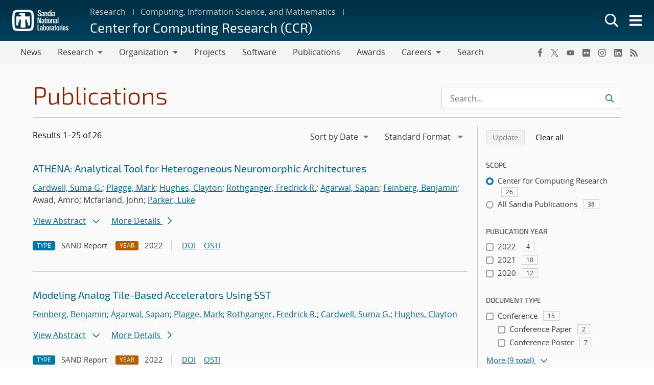

--- FILE ---
content_type: text/html; charset=UTF-8
request_url: https://www.sandia.gov/ccr/publications/search/?pub_auth=Jerilyn+A.+Timlin&authors%5B%5D=benjamin-feinberg
body_size: 23679
content:
<!doctype html>
<html lang="en-US">

<head>
	<meta charset="UTF-8">
	<meta name="viewport" content="width=device-width, initial-scale=1">
	<link rel="profile" href="https://gmpg.org/xfn/11">
	<link rel="icon" type="image/png" href="https://www.sandia.gov/app/themes/thunderberg/favicon.png">
	<link rel="apple-touch-icon" type="image/png" href="https://www.sandia.gov/app/themes/thunderberg/favicon.png">
	<title>Publications Search &#8211; Center for Computing Research (CCR)</title>
<meta name='robots' content='noindex, noarchive' />

<script>
MathJax = {
  tex: {
    inlineMath: [['$','$'],['\\(','\\)']], 
    processEscapes: true
  },
  options: {
    ignoreHtmlClass: 'tex2jax_ignore|editor-rich-text'
  }
};

</script>
<link rel='dns-prefetch' href='//cdn.jsdelivr.net' />
<link rel="alternate" type="application/rss+xml" title="Center for Computing Research (CCR) &raquo; Feed" href="https://www.sandia.gov/ccr/feed/" />
<link rel="alternate" type="application/rss+xml" title="Center for Computing Research (CCR) &raquo; Comments Feed" href="https://www.sandia.gov/ccr/comments/feed/" />
<link rel='stylesheet' id='sandia-core-index-css' href='https://www.sandia.gov/app/mu-plugins/sandia-core-plugin/build/core/index.css?ver=fbb750fd312778403036' media='all' />
<link rel='stylesheet' id='sandia-publications-index-css' href='https://www.sandia.gov/app/mu-plugins/sandia-core-plugin/build/publications/index.css?ver=b851120a030bf2c8d304' media='all' />
<link rel='stylesheet' id='sandia-sandiaAlerts-index-css' href='https://www.sandia.gov/app/mu-plugins/sandia-core-plugin/build/sandiaAlerts/index.css?ver=1703fa3ba6420d581d2e' media='all' />
<link rel='stylesheet' id='emp-careers-css' href='https://www.sandia.gov/app/plugins/emp-careers-endpoint/assets/css/emp-jobs-shortcode.css?ver=6.4.7' media='all' />
<link rel='stylesheet' id='wp-etui-extra-css' href='https://www.sandia.gov/app/mu-plugins/sandia-core-plugin/plugins/wp-etui//wp-etui.css?ver=3.0.2-202601240616' media='all' />
<link rel='stylesheet' id='wp-etui-css' href='https://www.sandia.gov/app/mu-plugins/sandia-core-plugin/plugins/wp-etui/etui-build/tui-external/tui-external.css?ver=3.0.2-202601240616' media='all' />
<link rel='stylesheet' id='thunderberg-style-css' href='https://www.sandia.gov/app/themes/thunderberg/build/public.css?ver=cc927129f8383aaf4530' media='all' />
<link rel='stylesheet' id='thunderberg-v4-css' href='https://www.sandia.gov/app/themes/thunderberg/build/thunderberg-v4.css?ver=78991c025db4d6ba4f26' media='all' />
<link rel='stylesheet' id='index-css' href='https://www.sandia.gov/app/themes/emp-child/build/index.css?ver=6.4.7' media='all' />
<link rel='stylesheet' id='sandia-core-public-css' href='https://www.sandia.gov/app/mu-plugins/sandia-core-plugin/build/core/public.css?ver=4ff3e56e84884ac8c575' media='all' />
<link rel='stylesheet' id='wp-block-library-css' href='https://www.sandia.gov/ccr/wp-includes/css/dist/block-library/style.min.css?ver=6.4.7' media='all' />
<link rel='stylesheet' id='snl-block-style-css' href='https://www.sandia.gov/app/themes/thunderberg/build/blocks.css?ver=2c9371fc391f21b1f8e1' media='all' />
<style id='snl-accordion-wrapper-style-inline-css'>
.wp-block-snl-accordion-wrapper .accordion-toggle-links{margin-bottom:.5rem;text-align:right}.wp-block-snl-accordion-wrapper .accordion-toggle-link{background:none;border:0;color:#0d6efd;cursor:pointer;font:inherit;padding:0;text-decoration:underline}.wp-block-snl-accordion-wrapper .accordion-toggle-link:hover{text-decoration:none}.wp-block-snl-accordion-wrapper .accordion-toggle-separator{margin:0 .25rem}.wp-block-snl-accordion-wrapper .accordion-item{border-top:1px solid #dee2e6!important}.wp-block-snl-accordion-wrapper .accordion-item+.accordion-item{margin-top:-1px}
</style>
<link rel='stylesheet' id='public-css' href='https://www.sandia.gov/app/themes/emp-child/build/public.css?ver=6.4.7' media='all' />
<style id='global-styles-inline-css'>
body{--wp--preset--color--black: #000000;--wp--preset--color--cyan-bluish-gray: #abb8c3;--wp--preset--color--white: #ffffff;--wp--preset--color--pale-pink: #f78da7;--wp--preset--color--vivid-red: #cf2e2e;--wp--preset--color--luminous-vivid-orange: #ff6900;--wp--preset--color--luminous-vivid-amber: #fcb900;--wp--preset--color--light-green-cyan: #7bdcb5;--wp--preset--color--vivid-green-cyan: #00d084;--wp--preset--color--pale-cyan-blue: #8ed1fc;--wp--preset--color--vivid-cyan-blue: #0693e3;--wp--preset--color--vivid-purple: #9b51e0;--wp--preset--color--sandia-blue: #00add0;--wp--preset--color--medium-blue: #0076a9;--wp--preset--color--dark-blue: #003359;--wp--preset--color--purple: #830065;--wp--preset--color--red: #ad0000;--wp--preset--color--orange: #ff8800;--wp--preset--color--yellow: #ffc200;--wp--preset--color--green: #6cb312;--wp--preset--color--teal: #008e74;--wp--preset--color--blue-gray: #7d8ea0;--wp--preset--color--gray: #888888;--wp--preset--color--snl-blue: #00add0;--wp--preset--color--snl-blue-25: #f2fbfd;--wp--preset--color--snl-blue-50: #e6f7fa;--wp--preset--color--snl-blue-75: #d9f3f8;--wp--preset--color--snl-blue-100: #cceff6;--wp--preset--color--snl-blue-200: #99deec;--wp--preset--color--snl-blue-300: #66cee3;--wp--preset--color--snl-blue-400: #33bdd9;--wp--preset--color--snl-blue-600: #0093b1;--wp--preset--color--snl-blue-700: #007992;--wp--preset--color--snl-blue-800: #005f72;--wp--preset--color--snl-blue-900: #004553;--wp--preset--color--snl-medium-blue: #0076a9;--wp--preset--color--snl-medium-blue-25: #f2f8fb;--wp--preset--color--snl-medium-blue-50: #e6f1f6;--wp--preset--color--snl-medium-blue-75: #d9eaf2;--wp--preset--color--snl-medium-blue-100: #cce4ee;--wp--preset--color--snl-medium-blue-200: #99c8dd;--wp--preset--color--snl-medium-blue-300: #66adcb;--wp--preset--color--snl-medium-blue-400: #3391ba;--wp--preset--color--snl-medium-blue-600: #006490;--wp--preset--color--snl-medium-blue-700: #005376;--wp--preset--color--snl-medium-blue-800: #00415d;--wp--preset--color--snl-medium-blue-900: #002f44;--wp--preset--color--snl-dark-blue: #003359;--wp--preset--color--snl-dark-blue-25: #f2f5f7;--wp--preset--color--snl-dark-blue-50: #e6ebee;--wp--preset--color--snl-dark-blue-75: #d9e0e6;--wp--preset--color--snl-dark-blue-100: #ccd6de;--wp--preset--color--snl-dark-blue-200: #99adbd;--wp--preset--color--snl-dark-blue-300: #66859b;--wp--preset--color--snl-dark-blue-400: #335c7a;--wp--preset--color--snl-dark-blue-600: #002b4c;--wp--preset--color--snl-dark-blue-700: #00243e;--wp--preset--color--snl-dark-blue-800: #001c31;--wp--preset--color--snl-dark-blue-900: #001424;--wp--preset--color--snl-purple: #830065;--wp--preset--color--snl-purple-25: #faf2f8;--wp--preset--color--snl-purple-50: #f7e7f7;--wp--preset--color--snl-purple-75: #f0d9eb;--wp--preset--color--snl-purple-100: #ebcce4;--wp--preset--color--snl-purple-200: #d799c9;--wp--preset--color--snl-purple-300: #c266ad;--wp--preset--color--snl-purple-400: #ae3392;--wp--preset--color--snl-purple-600: #830065;--wp--preset--color--snl-purple-700: #6c0053;--wp--preset--color--snl-purple-800: #550041;--wp--preset--color--snl-purple-900: #3e0030;--wp--preset--color--snl-red: #ad0000;--wp--preset--color--snl-red-25: #fcf2f2;--wp--preset--color--snl-red-50: #fae6e6;--wp--preset--color--snl-red-75: #f7d9d9;--wp--preset--color--snl-red-100: #f5cccc;--wp--preset--color--snl-red-200: #eb9999;--wp--preset--color--snl-red-300: #e06666;--wp--preset--color--snl-red-400: #d63333;--wp--preset--color--snl-red-600: #ad0000;--wp--preset--color--snl-red-700: #8f0000;--wp--preset--color--snl-red-800: #700000;--wp--preset--color--snl-red-900: #520000;--wp--preset--color--snl-orange: #ff8800;--wp--preset--color--snl-orange-25: #fff9f2;--wp--preset--color--snl-orange-50: #fff0e6;--wp--preset--color--snl-orange-75: #ffedd9;--wp--preset--color--snl-orange-100: #ffe7cc;--wp--preset--color--snl-orange-200: #ffcf99;--wp--preset--color--snl-orange-300: #ffb866;--wp--preset--color--snl-orange-400: #ffa033;--wp--preset--color--snl-orange-600: #d97400;--wp--preset--color--snl-orange-700: #b35f00;--wp--preset--color--snl-orange-800: #8c4b00;--wp--preset--color--snl-orange-900: #663600;--wp--preset--color--snl-yellow: #ffc200;--wp--preset--color--snl-yellow-25: #fffcf2;--wp--preset--color--snl-yellow-50: #fff9e6;--wp--preset--color--snl-yellow-75: #fff6d9;--wp--preset--color--snl-yellow-100: #fff3cc;--wp--preset--color--snl-yellow-200: #ffe799;--wp--preset--color--snl-yellow-300: #ffda66;--wp--preset--color--snl-yellow-400: #ffce33;--wp--preset--color--snl-yellow-600: #d9a500;--wp--preset--color--snl-yellow-700: #b38800;--wp--preset--color--snl-yellow-800: #8c6b00;--wp--preset--color--snl-yellow-900: #664e00;--wp--preset--color--snl-green: #6cb312;--wp--preset--color--snl-green-25: #f8fbf3;--wp--preset--color--snl-green-50: #f0f7e7;--wp--preset--color--snl-green-75: #e9f4db;--wp--preset--color--snl-green-100: #e2f0d0;--wp--preset--color--snl-green-200: #c4e1a0;--wp--preset--color--snl-green-300: #a7d171;--wp--preset--color--snl-green-400: #89c241;--wp--preset--color--snl-green-600: #5c980f;--wp--preset--color--snl-green-700: #4c7d0d;--wp--preset--color--snl-green-800: #3b620a;--wp--preset--color--snl-green-900: #2b4807;--wp--preset--color--snl-teal: #008e74;--wp--preset--color--snl-teal-25: #f2f9f8;--wp--preset--color--snl-teal-50: #e6f4f1;--wp--preset--color--snl-teal-75: #d9eeea;--wp--preset--color--snl-teal-100: #cce8e3;--wp--preset--color--snl-teal-200: #99d2c7;--wp--preset--color--snl-teal-300: #66bbac;--wp--preset--color--snl-teal-400: #33a590;--wp--preset--color--snl-teal-600: #007963;--wp--preset--color--snl-teal-700: #006351;--wp--preset--color--snl-teal-800: #004e40;--wp--preset--color--snl-teal-900: #00392e;--wp--preset--color--snl-blue-grey: #7d8ea0;--wp--preset--color--snl-blue-grey-25: #f9f9fa;--wp--preset--color--snl-blue-grey-50: #f2f4f6;--wp--preset--color--snl-blue-grey-75: #eceef1;--wp--preset--color--snl-blue-grey-100: #e5e8ec;--wp--preset--color--snl-blue-grey-200: #cbd2d9;--wp--preset--color--snl-blue-grey-300: #b1bbc6;--wp--preset--color--snl-blue-grey-400: #97a5b3;--wp--preset--color--snl-blue-grey-600: #6a7988;--wp--preset--color--snl-blue-grey-700: #586370;--wp--preset--color--snl-blue-grey-800: #454e58;--wp--preset--color--snl-blue-grey-900: #323940;--wp--preset--color--snl-grey: #888888;--wp--preset--color--snl-grey-25: #f9f9f9;--wp--preset--color--snl-grey-50: #f3f3f3;--wp--preset--color--snl-grey-75: #ededed;--wp--preset--color--snl-grey-100: #e7e7e7;--wp--preset--color--snl-grey-200: #cfcfcf;--wp--preset--color--snl-grey-300: #b8b8b8;--wp--preset--color--snl-grey-400: #a0a0a0;--wp--preset--color--snl-grey-600: #6d6d6d;--wp--preset--color--snl-grey-700: #525252;--wp--preset--color--snl-grey-800: #525252;--wp--preset--color--snl-grey-900: #1b1b1b;--wp--preset--gradient--vivid-cyan-blue-to-vivid-purple: linear-gradient(135deg,rgba(6,147,227,1) 0%,rgb(155,81,224) 100%);--wp--preset--gradient--light-green-cyan-to-vivid-green-cyan: linear-gradient(135deg,rgb(122,220,180) 0%,rgb(0,208,130) 100%);--wp--preset--gradient--luminous-vivid-amber-to-luminous-vivid-orange: linear-gradient(135deg,rgba(252,185,0,1) 0%,rgba(255,105,0,1) 100%);--wp--preset--gradient--luminous-vivid-orange-to-vivid-red: linear-gradient(135deg,rgba(255,105,0,1) 0%,rgb(207,46,46) 100%);--wp--preset--gradient--very-light-gray-to-cyan-bluish-gray: linear-gradient(135deg,rgb(238,238,238) 0%,rgb(169,184,195) 100%);--wp--preset--gradient--cool-to-warm-spectrum: linear-gradient(135deg,rgb(74,234,220) 0%,rgb(151,120,209) 20%,rgb(207,42,186) 40%,rgb(238,44,130) 60%,rgb(251,105,98) 80%,rgb(254,248,76) 100%);--wp--preset--gradient--blush-light-purple: linear-gradient(135deg,rgb(255,206,236) 0%,rgb(152,150,240) 100%);--wp--preset--gradient--blush-bordeaux: linear-gradient(135deg,rgb(254,205,165) 0%,rgb(254,45,45) 50%,rgb(107,0,62) 100%);--wp--preset--gradient--luminous-dusk: linear-gradient(135deg,rgb(255,203,112) 0%,rgb(199,81,192) 50%,rgb(65,88,208) 100%);--wp--preset--gradient--pale-ocean: linear-gradient(135deg,rgb(255,245,203) 0%,rgb(182,227,212) 50%,rgb(51,167,181) 100%);--wp--preset--gradient--electric-grass: linear-gradient(135deg,rgb(202,248,128) 0%,rgb(113,206,126) 100%);--wp--preset--gradient--midnight: linear-gradient(135deg,rgb(2,3,129) 0%,rgb(40,116,252) 100%);--wp--preset--font-size--small: 13px;--wp--preset--font-size--medium: 20px;--wp--preset--font-size--large: 36px;--wp--preset--font-size--x-large: 42px;--wp--preset--font-size--13-px: 13px;--wp--preset--font-size--20-px: 20px;--wp--preset--font-size--24-px: 24px;--wp--preset--font-size--28-px: 28px;--wp--preset--font-size--30-px: 30px;--wp--preset--font-size--36-px: 36px;--wp--preset--font-size--42-px: 42px;--wp--preset--spacing--20: 0.44rem;--wp--preset--spacing--30: 0.67rem;--wp--preset--spacing--40: 1rem;--wp--preset--spacing--50: 1.5rem;--wp--preset--spacing--60: 2.25rem;--wp--preset--spacing--70: 3.38rem;--wp--preset--spacing--80: 5.06rem;--wp--preset--shadow--natural: 6px 6px 9px rgba(0, 0, 0, 0.2);--wp--preset--shadow--deep: 12px 12px 50px rgba(0, 0, 0, 0.4);--wp--preset--shadow--sharp: 6px 6px 0px rgba(0, 0, 0, 0.2);--wp--preset--shadow--outlined: 6px 6px 0px -3px rgba(255, 255, 255, 1), 6px 6px rgba(0, 0, 0, 1);--wp--preset--shadow--crisp: 6px 6px 0px rgba(0, 0, 0, 1);}body { margin: 0;--wp--style--global--content-size: 1200px;--wp--style--global--wide-size: 1200px; }.wp-site-blocks > .alignleft { float: left; margin-right: 2em; }.wp-site-blocks > .alignright { float: right; margin-left: 2em; }.wp-site-blocks > .aligncenter { justify-content: center; margin-left: auto; margin-right: auto; }:where(.is-layout-flex){gap: 0.5em;}:where(.is-layout-grid){gap: 0.5em;}body .is-layout-flow > .alignleft{float: left;margin-inline-start: 0;margin-inline-end: 2em;}body .is-layout-flow > .alignright{float: right;margin-inline-start: 2em;margin-inline-end: 0;}body .is-layout-flow > .aligncenter{margin-left: auto !important;margin-right: auto !important;}body .is-layout-constrained > .alignleft{float: left;margin-inline-start: 0;margin-inline-end: 2em;}body .is-layout-constrained > .alignright{float: right;margin-inline-start: 2em;margin-inline-end: 0;}body .is-layout-constrained > .aligncenter{margin-left: auto !important;margin-right: auto !important;}body .is-layout-constrained > :where(:not(.alignleft):not(.alignright):not(.alignfull)){max-width: var(--wp--style--global--content-size);margin-left: auto !important;margin-right: auto !important;}body .is-layout-constrained > .alignwide{max-width: var(--wp--style--global--wide-size);}body .is-layout-flex{display: flex;}body .is-layout-flex{flex-wrap: wrap;align-items: center;}body .is-layout-flex > *{margin: 0;}body .is-layout-grid{display: grid;}body .is-layout-grid > *{margin: 0;}body{padding-top: 0px;padding-right: 0px;padding-bottom: 0px;padding-left: 0px;}a:where(:not(.wp-element-button)){text-decoration: underline;}.wp-element-button, .wp-block-button__link{background-color: #32373c;border-width: 0;color: #fff;font-family: inherit;font-size: inherit;line-height: inherit;padding: calc(0.667em + 2px) calc(1.333em + 2px);text-decoration: none;}.has-black-color{color: var(--wp--preset--color--black) !important;}.has-cyan-bluish-gray-color{color: var(--wp--preset--color--cyan-bluish-gray) !important;}.has-white-color{color: var(--wp--preset--color--white) !important;}.has-pale-pink-color{color: var(--wp--preset--color--pale-pink) !important;}.has-vivid-red-color{color: var(--wp--preset--color--vivid-red) !important;}.has-luminous-vivid-orange-color{color: var(--wp--preset--color--luminous-vivid-orange) !important;}.has-luminous-vivid-amber-color{color: var(--wp--preset--color--luminous-vivid-amber) !important;}.has-light-green-cyan-color{color: var(--wp--preset--color--light-green-cyan) !important;}.has-vivid-green-cyan-color{color: var(--wp--preset--color--vivid-green-cyan) !important;}.has-pale-cyan-blue-color{color: var(--wp--preset--color--pale-cyan-blue) !important;}.has-vivid-cyan-blue-color{color: var(--wp--preset--color--vivid-cyan-blue) !important;}.has-vivid-purple-color{color: var(--wp--preset--color--vivid-purple) !important;}.has-sandia-blue-color{color: var(--wp--preset--color--sandia-blue) !important;}.has-medium-blue-color{color: var(--wp--preset--color--medium-blue) !important;}.has-dark-blue-color{color: var(--wp--preset--color--dark-blue) !important;}.has-purple-color{color: var(--wp--preset--color--purple) !important;}.has-red-color{color: var(--wp--preset--color--red) !important;}.has-orange-color{color: var(--wp--preset--color--orange) !important;}.has-yellow-color{color: var(--wp--preset--color--yellow) !important;}.has-green-color{color: var(--wp--preset--color--green) !important;}.has-teal-color{color: var(--wp--preset--color--teal) !important;}.has-blue-gray-color{color: var(--wp--preset--color--blue-gray) !important;}.has-gray-color{color: var(--wp--preset--color--gray) !important;}.has-snl-blue-color{color: var(--wp--preset--color--snl-blue) !important;}.has-snl-blue-25-color{color: var(--wp--preset--color--snl-blue-25) !important;}.has-snl-blue-50-color{color: var(--wp--preset--color--snl-blue-50) !important;}.has-snl-blue-75-color{color: var(--wp--preset--color--snl-blue-75) !important;}.has-snl-blue-100-color{color: var(--wp--preset--color--snl-blue-100) !important;}.has-snl-blue-200-color{color: var(--wp--preset--color--snl-blue-200) !important;}.has-snl-blue-300-color{color: var(--wp--preset--color--snl-blue-300) !important;}.has-snl-blue-400-color{color: var(--wp--preset--color--snl-blue-400) !important;}.has-snl-blue-600-color{color: var(--wp--preset--color--snl-blue-600) !important;}.has-snl-blue-700-color{color: var(--wp--preset--color--snl-blue-700) !important;}.has-snl-blue-800-color{color: var(--wp--preset--color--snl-blue-800) !important;}.has-snl-blue-900-color{color: var(--wp--preset--color--snl-blue-900) !important;}.has-snl-medium-blue-color{color: var(--wp--preset--color--snl-medium-blue) !important;}.has-snl-medium-blue-25-color{color: var(--wp--preset--color--snl-medium-blue-25) !important;}.has-snl-medium-blue-50-color{color: var(--wp--preset--color--snl-medium-blue-50) !important;}.has-snl-medium-blue-75-color{color: var(--wp--preset--color--snl-medium-blue-75) !important;}.has-snl-medium-blue-100-color{color: var(--wp--preset--color--snl-medium-blue-100) !important;}.has-snl-medium-blue-200-color{color: var(--wp--preset--color--snl-medium-blue-200) !important;}.has-snl-medium-blue-300-color{color: var(--wp--preset--color--snl-medium-blue-300) !important;}.has-snl-medium-blue-400-color{color: var(--wp--preset--color--snl-medium-blue-400) !important;}.has-snl-medium-blue-600-color{color: var(--wp--preset--color--snl-medium-blue-600) !important;}.has-snl-medium-blue-700-color{color: var(--wp--preset--color--snl-medium-blue-700) !important;}.has-snl-medium-blue-800-color{color: var(--wp--preset--color--snl-medium-blue-800) !important;}.has-snl-medium-blue-900-color{color: var(--wp--preset--color--snl-medium-blue-900) !important;}.has-snl-dark-blue-color{color: var(--wp--preset--color--snl-dark-blue) !important;}.has-snl-dark-blue-25-color{color: var(--wp--preset--color--snl-dark-blue-25) !important;}.has-snl-dark-blue-50-color{color: var(--wp--preset--color--snl-dark-blue-50) !important;}.has-snl-dark-blue-75-color{color: var(--wp--preset--color--snl-dark-blue-75) !important;}.has-snl-dark-blue-100-color{color: var(--wp--preset--color--snl-dark-blue-100) !important;}.has-snl-dark-blue-200-color{color: var(--wp--preset--color--snl-dark-blue-200) !important;}.has-snl-dark-blue-300-color{color: var(--wp--preset--color--snl-dark-blue-300) !important;}.has-snl-dark-blue-400-color{color: var(--wp--preset--color--snl-dark-blue-400) !important;}.has-snl-dark-blue-600-color{color: var(--wp--preset--color--snl-dark-blue-600) !important;}.has-snl-dark-blue-700-color{color: var(--wp--preset--color--snl-dark-blue-700) !important;}.has-snl-dark-blue-800-color{color: var(--wp--preset--color--snl-dark-blue-800) !important;}.has-snl-dark-blue-900-color{color: var(--wp--preset--color--snl-dark-blue-900) !important;}.has-snl-purple-color{color: var(--wp--preset--color--snl-purple) !important;}.has-snl-purple-25-color{color: var(--wp--preset--color--snl-purple-25) !important;}.has-snl-purple-50-color{color: var(--wp--preset--color--snl-purple-50) !important;}.has-snl-purple-75-color{color: var(--wp--preset--color--snl-purple-75) !important;}.has-snl-purple-100-color{color: var(--wp--preset--color--snl-purple-100) !important;}.has-snl-purple-200-color{color: var(--wp--preset--color--snl-purple-200) !important;}.has-snl-purple-300-color{color: var(--wp--preset--color--snl-purple-300) !important;}.has-snl-purple-400-color{color: var(--wp--preset--color--snl-purple-400) !important;}.has-snl-purple-600-color{color: var(--wp--preset--color--snl-purple-600) !important;}.has-snl-purple-700-color{color: var(--wp--preset--color--snl-purple-700) !important;}.has-snl-purple-800-color{color: var(--wp--preset--color--snl-purple-800) !important;}.has-snl-purple-900-color{color: var(--wp--preset--color--snl-purple-900) !important;}.has-snl-red-color{color: var(--wp--preset--color--snl-red) !important;}.has-snl-red-25-color{color: var(--wp--preset--color--snl-red-25) !important;}.has-snl-red-50-color{color: var(--wp--preset--color--snl-red-50) !important;}.has-snl-red-75-color{color: var(--wp--preset--color--snl-red-75) !important;}.has-snl-red-100-color{color: var(--wp--preset--color--snl-red-100) !important;}.has-snl-red-200-color{color: var(--wp--preset--color--snl-red-200) !important;}.has-snl-red-300-color{color: var(--wp--preset--color--snl-red-300) !important;}.has-snl-red-400-color{color: var(--wp--preset--color--snl-red-400) !important;}.has-snl-red-600-color{color: var(--wp--preset--color--snl-red-600) !important;}.has-snl-red-700-color{color: var(--wp--preset--color--snl-red-700) !important;}.has-snl-red-800-color{color: var(--wp--preset--color--snl-red-800) !important;}.has-snl-red-900-color{color: var(--wp--preset--color--snl-red-900) !important;}.has-snl-orange-color{color: var(--wp--preset--color--snl-orange) !important;}.has-snl-orange-25-color{color: var(--wp--preset--color--snl-orange-25) !important;}.has-snl-orange-50-color{color: var(--wp--preset--color--snl-orange-50) !important;}.has-snl-orange-75-color{color: var(--wp--preset--color--snl-orange-75) !important;}.has-snl-orange-100-color{color: var(--wp--preset--color--snl-orange-100) !important;}.has-snl-orange-200-color{color: var(--wp--preset--color--snl-orange-200) !important;}.has-snl-orange-300-color{color: var(--wp--preset--color--snl-orange-300) !important;}.has-snl-orange-400-color{color: var(--wp--preset--color--snl-orange-400) !important;}.has-snl-orange-600-color{color: var(--wp--preset--color--snl-orange-600) !important;}.has-snl-orange-700-color{color: var(--wp--preset--color--snl-orange-700) !important;}.has-snl-orange-800-color{color: var(--wp--preset--color--snl-orange-800) !important;}.has-snl-orange-900-color{color: var(--wp--preset--color--snl-orange-900) !important;}.has-snl-yellow-color{color: var(--wp--preset--color--snl-yellow) !important;}.has-snl-yellow-25-color{color: var(--wp--preset--color--snl-yellow-25) !important;}.has-snl-yellow-50-color{color: var(--wp--preset--color--snl-yellow-50) !important;}.has-snl-yellow-75-color{color: var(--wp--preset--color--snl-yellow-75) !important;}.has-snl-yellow-100-color{color: var(--wp--preset--color--snl-yellow-100) !important;}.has-snl-yellow-200-color{color: var(--wp--preset--color--snl-yellow-200) !important;}.has-snl-yellow-300-color{color: var(--wp--preset--color--snl-yellow-300) !important;}.has-snl-yellow-400-color{color: var(--wp--preset--color--snl-yellow-400) !important;}.has-snl-yellow-600-color{color: var(--wp--preset--color--snl-yellow-600) !important;}.has-snl-yellow-700-color{color: var(--wp--preset--color--snl-yellow-700) !important;}.has-snl-yellow-800-color{color: var(--wp--preset--color--snl-yellow-800) !important;}.has-snl-yellow-900-color{color: var(--wp--preset--color--snl-yellow-900) !important;}.has-snl-green-color{color: var(--wp--preset--color--snl-green) !important;}.has-snl-green-25-color{color: var(--wp--preset--color--snl-green-25) !important;}.has-snl-green-50-color{color: var(--wp--preset--color--snl-green-50) !important;}.has-snl-green-75-color{color: var(--wp--preset--color--snl-green-75) !important;}.has-snl-green-100-color{color: var(--wp--preset--color--snl-green-100) !important;}.has-snl-green-200-color{color: var(--wp--preset--color--snl-green-200) !important;}.has-snl-green-300-color{color: var(--wp--preset--color--snl-green-300) !important;}.has-snl-green-400-color{color: var(--wp--preset--color--snl-green-400) !important;}.has-snl-green-600-color{color: var(--wp--preset--color--snl-green-600) !important;}.has-snl-green-700-color{color: var(--wp--preset--color--snl-green-700) !important;}.has-snl-green-800-color{color: var(--wp--preset--color--snl-green-800) !important;}.has-snl-green-900-color{color: var(--wp--preset--color--snl-green-900) !important;}.has-snl-teal-color{color: var(--wp--preset--color--snl-teal) !important;}.has-snl-teal-25-color{color: var(--wp--preset--color--snl-teal-25) !important;}.has-snl-teal-50-color{color: var(--wp--preset--color--snl-teal-50) !important;}.has-snl-teal-75-color{color: var(--wp--preset--color--snl-teal-75) !important;}.has-snl-teal-100-color{color: var(--wp--preset--color--snl-teal-100) !important;}.has-snl-teal-200-color{color: var(--wp--preset--color--snl-teal-200) !important;}.has-snl-teal-300-color{color: var(--wp--preset--color--snl-teal-300) !important;}.has-snl-teal-400-color{color: var(--wp--preset--color--snl-teal-400) !important;}.has-snl-teal-600-color{color: var(--wp--preset--color--snl-teal-600) !important;}.has-snl-teal-700-color{color: var(--wp--preset--color--snl-teal-700) !important;}.has-snl-teal-800-color{color: var(--wp--preset--color--snl-teal-800) !important;}.has-snl-teal-900-color{color: var(--wp--preset--color--snl-teal-900) !important;}.has-snl-blue-grey-color{color: var(--wp--preset--color--snl-blue-grey) !important;}.has-snl-blue-grey-25-color{color: var(--wp--preset--color--snl-blue-grey-25) !important;}.has-snl-blue-grey-50-color{color: var(--wp--preset--color--snl-blue-grey-50) !important;}.has-snl-blue-grey-75-color{color: var(--wp--preset--color--snl-blue-grey-75) !important;}.has-snl-blue-grey-100-color{color: var(--wp--preset--color--snl-blue-grey-100) !important;}.has-snl-blue-grey-200-color{color: var(--wp--preset--color--snl-blue-grey-200) !important;}.has-snl-blue-grey-300-color{color: var(--wp--preset--color--snl-blue-grey-300) !important;}.has-snl-blue-grey-400-color{color: var(--wp--preset--color--snl-blue-grey-400) !important;}.has-snl-blue-grey-600-color{color: var(--wp--preset--color--snl-blue-grey-600) !important;}.has-snl-blue-grey-700-color{color: var(--wp--preset--color--snl-blue-grey-700) !important;}.has-snl-blue-grey-800-color{color: var(--wp--preset--color--snl-blue-grey-800) !important;}.has-snl-blue-grey-900-color{color: var(--wp--preset--color--snl-blue-grey-900) !important;}.has-snl-grey-color{color: var(--wp--preset--color--snl-grey) !important;}.has-snl-grey-25-color{color: var(--wp--preset--color--snl-grey-25) !important;}.has-snl-grey-50-color{color: var(--wp--preset--color--snl-grey-50) !important;}.has-snl-grey-75-color{color: var(--wp--preset--color--snl-grey-75) !important;}.has-snl-grey-100-color{color: var(--wp--preset--color--snl-grey-100) !important;}.has-snl-grey-200-color{color: var(--wp--preset--color--snl-grey-200) !important;}.has-snl-grey-300-color{color: var(--wp--preset--color--snl-grey-300) !important;}.has-snl-grey-400-color{color: var(--wp--preset--color--snl-grey-400) !important;}.has-snl-grey-600-color{color: var(--wp--preset--color--snl-grey-600) !important;}.has-snl-grey-700-color{color: var(--wp--preset--color--snl-grey-700) !important;}.has-snl-grey-800-color{color: var(--wp--preset--color--snl-grey-800) !important;}.has-snl-grey-900-color{color: var(--wp--preset--color--snl-grey-900) !important;}.has-black-background-color{background-color: var(--wp--preset--color--black) !important;}.has-cyan-bluish-gray-background-color{background-color: var(--wp--preset--color--cyan-bluish-gray) !important;}.has-white-background-color{background-color: var(--wp--preset--color--white) !important;}.has-pale-pink-background-color{background-color: var(--wp--preset--color--pale-pink) !important;}.has-vivid-red-background-color{background-color: var(--wp--preset--color--vivid-red) !important;}.has-luminous-vivid-orange-background-color{background-color: var(--wp--preset--color--luminous-vivid-orange) !important;}.has-luminous-vivid-amber-background-color{background-color: var(--wp--preset--color--luminous-vivid-amber) !important;}.has-light-green-cyan-background-color{background-color: var(--wp--preset--color--light-green-cyan) !important;}.has-vivid-green-cyan-background-color{background-color: var(--wp--preset--color--vivid-green-cyan) !important;}.has-pale-cyan-blue-background-color{background-color: var(--wp--preset--color--pale-cyan-blue) !important;}.has-vivid-cyan-blue-background-color{background-color: var(--wp--preset--color--vivid-cyan-blue) !important;}.has-vivid-purple-background-color{background-color: var(--wp--preset--color--vivid-purple) !important;}.has-sandia-blue-background-color{background-color: var(--wp--preset--color--sandia-blue) !important;}.has-medium-blue-background-color{background-color: var(--wp--preset--color--medium-blue) !important;}.has-dark-blue-background-color{background-color: var(--wp--preset--color--dark-blue) !important;}.has-purple-background-color{background-color: var(--wp--preset--color--purple) !important;}.has-red-background-color{background-color: var(--wp--preset--color--red) !important;}.has-orange-background-color{background-color: var(--wp--preset--color--orange) !important;}.has-yellow-background-color{background-color: var(--wp--preset--color--yellow) !important;}.has-green-background-color{background-color: var(--wp--preset--color--green) !important;}.has-teal-background-color{background-color: var(--wp--preset--color--teal) !important;}.has-blue-gray-background-color{background-color: var(--wp--preset--color--blue-gray) !important;}.has-gray-background-color{background-color: var(--wp--preset--color--gray) !important;}.has-snl-blue-background-color{background-color: var(--wp--preset--color--snl-blue) !important;}.has-snl-blue-25-background-color{background-color: var(--wp--preset--color--snl-blue-25) !important;}.has-snl-blue-50-background-color{background-color: var(--wp--preset--color--snl-blue-50) !important;}.has-snl-blue-75-background-color{background-color: var(--wp--preset--color--snl-blue-75) !important;}.has-snl-blue-100-background-color{background-color: var(--wp--preset--color--snl-blue-100) !important;}.has-snl-blue-200-background-color{background-color: var(--wp--preset--color--snl-blue-200) !important;}.has-snl-blue-300-background-color{background-color: var(--wp--preset--color--snl-blue-300) !important;}.has-snl-blue-400-background-color{background-color: var(--wp--preset--color--snl-blue-400) !important;}.has-snl-blue-600-background-color{background-color: var(--wp--preset--color--snl-blue-600) !important;}.has-snl-blue-700-background-color{background-color: var(--wp--preset--color--snl-blue-700) !important;}.has-snl-blue-800-background-color{background-color: var(--wp--preset--color--snl-blue-800) !important;}.has-snl-blue-900-background-color{background-color: var(--wp--preset--color--snl-blue-900) !important;}.has-snl-medium-blue-background-color{background-color: var(--wp--preset--color--snl-medium-blue) !important;}.has-snl-medium-blue-25-background-color{background-color: var(--wp--preset--color--snl-medium-blue-25) !important;}.has-snl-medium-blue-50-background-color{background-color: var(--wp--preset--color--snl-medium-blue-50) !important;}.has-snl-medium-blue-75-background-color{background-color: var(--wp--preset--color--snl-medium-blue-75) !important;}.has-snl-medium-blue-100-background-color{background-color: var(--wp--preset--color--snl-medium-blue-100) !important;}.has-snl-medium-blue-200-background-color{background-color: var(--wp--preset--color--snl-medium-blue-200) !important;}.has-snl-medium-blue-300-background-color{background-color: var(--wp--preset--color--snl-medium-blue-300) !important;}.has-snl-medium-blue-400-background-color{background-color: var(--wp--preset--color--snl-medium-blue-400) !important;}.has-snl-medium-blue-600-background-color{background-color: var(--wp--preset--color--snl-medium-blue-600) !important;}.has-snl-medium-blue-700-background-color{background-color: var(--wp--preset--color--snl-medium-blue-700) !important;}.has-snl-medium-blue-800-background-color{background-color: var(--wp--preset--color--snl-medium-blue-800) !important;}.has-snl-medium-blue-900-background-color{background-color: var(--wp--preset--color--snl-medium-blue-900) !important;}.has-snl-dark-blue-background-color{background-color: var(--wp--preset--color--snl-dark-blue) !important;}.has-snl-dark-blue-25-background-color{background-color: var(--wp--preset--color--snl-dark-blue-25) !important;}.has-snl-dark-blue-50-background-color{background-color: var(--wp--preset--color--snl-dark-blue-50) !important;}.has-snl-dark-blue-75-background-color{background-color: var(--wp--preset--color--snl-dark-blue-75) !important;}.has-snl-dark-blue-100-background-color{background-color: var(--wp--preset--color--snl-dark-blue-100) !important;}.has-snl-dark-blue-200-background-color{background-color: var(--wp--preset--color--snl-dark-blue-200) !important;}.has-snl-dark-blue-300-background-color{background-color: var(--wp--preset--color--snl-dark-blue-300) !important;}.has-snl-dark-blue-400-background-color{background-color: var(--wp--preset--color--snl-dark-blue-400) !important;}.has-snl-dark-blue-600-background-color{background-color: var(--wp--preset--color--snl-dark-blue-600) !important;}.has-snl-dark-blue-700-background-color{background-color: var(--wp--preset--color--snl-dark-blue-700) !important;}.has-snl-dark-blue-800-background-color{background-color: var(--wp--preset--color--snl-dark-blue-800) !important;}.has-snl-dark-blue-900-background-color{background-color: var(--wp--preset--color--snl-dark-blue-900) !important;}.has-snl-purple-background-color{background-color: var(--wp--preset--color--snl-purple) !important;}.has-snl-purple-25-background-color{background-color: var(--wp--preset--color--snl-purple-25) !important;}.has-snl-purple-50-background-color{background-color: var(--wp--preset--color--snl-purple-50) !important;}.has-snl-purple-75-background-color{background-color: var(--wp--preset--color--snl-purple-75) !important;}.has-snl-purple-100-background-color{background-color: var(--wp--preset--color--snl-purple-100) !important;}.has-snl-purple-200-background-color{background-color: var(--wp--preset--color--snl-purple-200) !important;}.has-snl-purple-300-background-color{background-color: var(--wp--preset--color--snl-purple-300) !important;}.has-snl-purple-400-background-color{background-color: var(--wp--preset--color--snl-purple-400) !important;}.has-snl-purple-600-background-color{background-color: var(--wp--preset--color--snl-purple-600) !important;}.has-snl-purple-700-background-color{background-color: var(--wp--preset--color--snl-purple-700) !important;}.has-snl-purple-800-background-color{background-color: var(--wp--preset--color--snl-purple-800) !important;}.has-snl-purple-900-background-color{background-color: var(--wp--preset--color--snl-purple-900) !important;}.has-snl-red-background-color{background-color: var(--wp--preset--color--snl-red) !important;}.has-snl-red-25-background-color{background-color: var(--wp--preset--color--snl-red-25) !important;}.has-snl-red-50-background-color{background-color: var(--wp--preset--color--snl-red-50) !important;}.has-snl-red-75-background-color{background-color: var(--wp--preset--color--snl-red-75) !important;}.has-snl-red-100-background-color{background-color: var(--wp--preset--color--snl-red-100) !important;}.has-snl-red-200-background-color{background-color: var(--wp--preset--color--snl-red-200) !important;}.has-snl-red-300-background-color{background-color: var(--wp--preset--color--snl-red-300) !important;}.has-snl-red-400-background-color{background-color: var(--wp--preset--color--snl-red-400) !important;}.has-snl-red-600-background-color{background-color: var(--wp--preset--color--snl-red-600) !important;}.has-snl-red-700-background-color{background-color: var(--wp--preset--color--snl-red-700) !important;}.has-snl-red-800-background-color{background-color: var(--wp--preset--color--snl-red-800) !important;}.has-snl-red-900-background-color{background-color: var(--wp--preset--color--snl-red-900) !important;}.has-snl-orange-background-color{background-color: var(--wp--preset--color--snl-orange) !important;}.has-snl-orange-25-background-color{background-color: var(--wp--preset--color--snl-orange-25) !important;}.has-snl-orange-50-background-color{background-color: var(--wp--preset--color--snl-orange-50) !important;}.has-snl-orange-75-background-color{background-color: var(--wp--preset--color--snl-orange-75) !important;}.has-snl-orange-100-background-color{background-color: var(--wp--preset--color--snl-orange-100) !important;}.has-snl-orange-200-background-color{background-color: var(--wp--preset--color--snl-orange-200) !important;}.has-snl-orange-300-background-color{background-color: var(--wp--preset--color--snl-orange-300) !important;}.has-snl-orange-400-background-color{background-color: var(--wp--preset--color--snl-orange-400) !important;}.has-snl-orange-600-background-color{background-color: var(--wp--preset--color--snl-orange-600) !important;}.has-snl-orange-700-background-color{background-color: var(--wp--preset--color--snl-orange-700) !important;}.has-snl-orange-800-background-color{background-color: var(--wp--preset--color--snl-orange-800) !important;}.has-snl-orange-900-background-color{background-color: var(--wp--preset--color--snl-orange-900) !important;}.has-snl-yellow-background-color{background-color: var(--wp--preset--color--snl-yellow) !important;}.has-snl-yellow-25-background-color{background-color: var(--wp--preset--color--snl-yellow-25) !important;}.has-snl-yellow-50-background-color{background-color: var(--wp--preset--color--snl-yellow-50) !important;}.has-snl-yellow-75-background-color{background-color: var(--wp--preset--color--snl-yellow-75) !important;}.has-snl-yellow-100-background-color{background-color: var(--wp--preset--color--snl-yellow-100) !important;}.has-snl-yellow-200-background-color{background-color: var(--wp--preset--color--snl-yellow-200) !important;}.has-snl-yellow-300-background-color{background-color: var(--wp--preset--color--snl-yellow-300) !important;}.has-snl-yellow-400-background-color{background-color: var(--wp--preset--color--snl-yellow-400) !important;}.has-snl-yellow-600-background-color{background-color: var(--wp--preset--color--snl-yellow-600) !important;}.has-snl-yellow-700-background-color{background-color: var(--wp--preset--color--snl-yellow-700) !important;}.has-snl-yellow-800-background-color{background-color: var(--wp--preset--color--snl-yellow-800) !important;}.has-snl-yellow-900-background-color{background-color: var(--wp--preset--color--snl-yellow-900) !important;}.has-snl-green-background-color{background-color: var(--wp--preset--color--snl-green) !important;}.has-snl-green-25-background-color{background-color: var(--wp--preset--color--snl-green-25) !important;}.has-snl-green-50-background-color{background-color: var(--wp--preset--color--snl-green-50) !important;}.has-snl-green-75-background-color{background-color: var(--wp--preset--color--snl-green-75) !important;}.has-snl-green-100-background-color{background-color: var(--wp--preset--color--snl-green-100) !important;}.has-snl-green-200-background-color{background-color: var(--wp--preset--color--snl-green-200) !important;}.has-snl-green-300-background-color{background-color: var(--wp--preset--color--snl-green-300) !important;}.has-snl-green-400-background-color{background-color: var(--wp--preset--color--snl-green-400) !important;}.has-snl-green-600-background-color{background-color: var(--wp--preset--color--snl-green-600) !important;}.has-snl-green-700-background-color{background-color: var(--wp--preset--color--snl-green-700) !important;}.has-snl-green-800-background-color{background-color: var(--wp--preset--color--snl-green-800) !important;}.has-snl-green-900-background-color{background-color: var(--wp--preset--color--snl-green-900) !important;}.has-snl-teal-background-color{background-color: var(--wp--preset--color--snl-teal) !important;}.has-snl-teal-25-background-color{background-color: var(--wp--preset--color--snl-teal-25) !important;}.has-snl-teal-50-background-color{background-color: var(--wp--preset--color--snl-teal-50) !important;}.has-snl-teal-75-background-color{background-color: var(--wp--preset--color--snl-teal-75) !important;}.has-snl-teal-100-background-color{background-color: var(--wp--preset--color--snl-teal-100) !important;}.has-snl-teal-200-background-color{background-color: var(--wp--preset--color--snl-teal-200) !important;}.has-snl-teal-300-background-color{background-color: var(--wp--preset--color--snl-teal-300) !important;}.has-snl-teal-400-background-color{background-color: var(--wp--preset--color--snl-teal-400) !important;}.has-snl-teal-600-background-color{background-color: var(--wp--preset--color--snl-teal-600) !important;}.has-snl-teal-700-background-color{background-color: var(--wp--preset--color--snl-teal-700) !important;}.has-snl-teal-800-background-color{background-color: var(--wp--preset--color--snl-teal-800) !important;}.has-snl-teal-900-background-color{background-color: var(--wp--preset--color--snl-teal-900) !important;}.has-snl-blue-grey-background-color{background-color: var(--wp--preset--color--snl-blue-grey) !important;}.has-snl-blue-grey-25-background-color{background-color: var(--wp--preset--color--snl-blue-grey-25) !important;}.has-snl-blue-grey-50-background-color{background-color: var(--wp--preset--color--snl-blue-grey-50) !important;}.has-snl-blue-grey-75-background-color{background-color: var(--wp--preset--color--snl-blue-grey-75) !important;}.has-snl-blue-grey-100-background-color{background-color: var(--wp--preset--color--snl-blue-grey-100) !important;}.has-snl-blue-grey-200-background-color{background-color: var(--wp--preset--color--snl-blue-grey-200) !important;}.has-snl-blue-grey-300-background-color{background-color: var(--wp--preset--color--snl-blue-grey-300) !important;}.has-snl-blue-grey-400-background-color{background-color: var(--wp--preset--color--snl-blue-grey-400) !important;}.has-snl-blue-grey-600-background-color{background-color: var(--wp--preset--color--snl-blue-grey-600) !important;}.has-snl-blue-grey-700-background-color{background-color: var(--wp--preset--color--snl-blue-grey-700) !important;}.has-snl-blue-grey-800-background-color{background-color: var(--wp--preset--color--snl-blue-grey-800) !important;}.has-snl-blue-grey-900-background-color{background-color: var(--wp--preset--color--snl-blue-grey-900) !important;}.has-snl-grey-background-color{background-color: var(--wp--preset--color--snl-grey) !important;}.has-snl-grey-25-background-color{background-color: var(--wp--preset--color--snl-grey-25) !important;}.has-snl-grey-50-background-color{background-color: var(--wp--preset--color--snl-grey-50) !important;}.has-snl-grey-75-background-color{background-color: var(--wp--preset--color--snl-grey-75) !important;}.has-snl-grey-100-background-color{background-color: var(--wp--preset--color--snl-grey-100) !important;}.has-snl-grey-200-background-color{background-color: var(--wp--preset--color--snl-grey-200) !important;}.has-snl-grey-300-background-color{background-color: var(--wp--preset--color--snl-grey-300) !important;}.has-snl-grey-400-background-color{background-color: var(--wp--preset--color--snl-grey-400) !important;}.has-snl-grey-600-background-color{background-color: var(--wp--preset--color--snl-grey-600) !important;}.has-snl-grey-700-background-color{background-color: var(--wp--preset--color--snl-grey-700) !important;}.has-snl-grey-800-background-color{background-color: var(--wp--preset--color--snl-grey-800) !important;}.has-snl-grey-900-background-color{background-color: var(--wp--preset--color--snl-grey-900) !important;}.has-black-border-color{border-color: var(--wp--preset--color--black) !important;}.has-cyan-bluish-gray-border-color{border-color: var(--wp--preset--color--cyan-bluish-gray) !important;}.has-white-border-color{border-color: var(--wp--preset--color--white) !important;}.has-pale-pink-border-color{border-color: var(--wp--preset--color--pale-pink) !important;}.has-vivid-red-border-color{border-color: var(--wp--preset--color--vivid-red) !important;}.has-luminous-vivid-orange-border-color{border-color: var(--wp--preset--color--luminous-vivid-orange) !important;}.has-luminous-vivid-amber-border-color{border-color: var(--wp--preset--color--luminous-vivid-amber) !important;}.has-light-green-cyan-border-color{border-color: var(--wp--preset--color--light-green-cyan) !important;}.has-vivid-green-cyan-border-color{border-color: var(--wp--preset--color--vivid-green-cyan) !important;}.has-pale-cyan-blue-border-color{border-color: var(--wp--preset--color--pale-cyan-blue) !important;}.has-vivid-cyan-blue-border-color{border-color: var(--wp--preset--color--vivid-cyan-blue) !important;}.has-vivid-purple-border-color{border-color: var(--wp--preset--color--vivid-purple) !important;}.has-sandia-blue-border-color{border-color: var(--wp--preset--color--sandia-blue) !important;}.has-medium-blue-border-color{border-color: var(--wp--preset--color--medium-blue) !important;}.has-dark-blue-border-color{border-color: var(--wp--preset--color--dark-blue) !important;}.has-purple-border-color{border-color: var(--wp--preset--color--purple) !important;}.has-red-border-color{border-color: var(--wp--preset--color--red) !important;}.has-orange-border-color{border-color: var(--wp--preset--color--orange) !important;}.has-yellow-border-color{border-color: var(--wp--preset--color--yellow) !important;}.has-green-border-color{border-color: var(--wp--preset--color--green) !important;}.has-teal-border-color{border-color: var(--wp--preset--color--teal) !important;}.has-blue-gray-border-color{border-color: var(--wp--preset--color--blue-gray) !important;}.has-gray-border-color{border-color: var(--wp--preset--color--gray) !important;}.has-snl-blue-border-color{border-color: var(--wp--preset--color--snl-blue) !important;}.has-snl-blue-25-border-color{border-color: var(--wp--preset--color--snl-blue-25) !important;}.has-snl-blue-50-border-color{border-color: var(--wp--preset--color--snl-blue-50) !important;}.has-snl-blue-75-border-color{border-color: var(--wp--preset--color--snl-blue-75) !important;}.has-snl-blue-100-border-color{border-color: var(--wp--preset--color--snl-blue-100) !important;}.has-snl-blue-200-border-color{border-color: var(--wp--preset--color--snl-blue-200) !important;}.has-snl-blue-300-border-color{border-color: var(--wp--preset--color--snl-blue-300) !important;}.has-snl-blue-400-border-color{border-color: var(--wp--preset--color--snl-blue-400) !important;}.has-snl-blue-600-border-color{border-color: var(--wp--preset--color--snl-blue-600) !important;}.has-snl-blue-700-border-color{border-color: var(--wp--preset--color--snl-blue-700) !important;}.has-snl-blue-800-border-color{border-color: var(--wp--preset--color--snl-blue-800) !important;}.has-snl-blue-900-border-color{border-color: var(--wp--preset--color--snl-blue-900) !important;}.has-snl-medium-blue-border-color{border-color: var(--wp--preset--color--snl-medium-blue) !important;}.has-snl-medium-blue-25-border-color{border-color: var(--wp--preset--color--snl-medium-blue-25) !important;}.has-snl-medium-blue-50-border-color{border-color: var(--wp--preset--color--snl-medium-blue-50) !important;}.has-snl-medium-blue-75-border-color{border-color: var(--wp--preset--color--snl-medium-blue-75) !important;}.has-snl-medium-blue-100-border-color{border-color: var(--wp--preset--color--snl-medium-blue-100) !important;}.has-snl-medium-blue-200-border-color{border-color: var(--wp--preset--color--snl-medium-blue-200) !important;}.has-snl-medium-blue-300-border-color{border-color: var(--wp--preset--color--snl-medium-blue-300) !important;}.has-snl-medium-blue-400-border-color{border-color: var(--wp--preset--color--snl-medium-blue-400) !important;}.has-snl-medium-blue-600-border-color{border-color: var(--wp--preset--color--snl-medium-blue-600) !important;}.has-snl-medium-blue-700-border-color{border-color: var(--wp--preset--color--snl-medium-blue-700) !important;}.has-snl-medium-blue-800-border-color{border-color: var(--wp--preset--color--snl-medium-blue-800) !important;}.has-snl-medium-blue-900-border-color{border-color: var(--wp--preset--color--snl-medium-blue-900) !important;}.has-snl-dark-blue-border-color{border-color: var(--wp--preset--color--snl-dark-blue) !important;}.has-snl-dark-blue-25-border-color{border-color: var(--wp--preset--color--snl-dark-blue-25) !important;}.has-snl-dark-blue-50-border-color{border-color: var(--wp--preset--color--snl-dark-blue-50) !important;}.has-snl-dark-blue-75-border-color{border-color: var(--wp--preset--color--snl-dark-blue-75) !important;}.has-snl-dark-blue-100-border-color{border-color: var(--wp--preset--color--snl-dark-blue-100) !important;}.has-snl-dark-blue-200-border-color{border-color: var(--wp--preset--color--snl-dark-blue-200) !important;}.has-snl-dark-blue-300-border-color{border-color: var(--wp--preset--color--snl-dark-blue-300) !important;}.has-snl-dark-blue-400-border-color{border-color: var(--wp--preset--color--snl-dark-blue-400) !important;}.has-snl-dark-blue-600-border-color{border-color: var(--wp--preset--color--snl-dark-blue-600) !important;}.has-snl-dark-blue-700-border-color{border-color: var(--wp--preset--color--snl-dark-blue-700) !important;}.has-snl-dark-blue-800-border-color{border-color: var(--wp--preset--color--snl-dark-blue-800) !important;}.has-snl-dark-blue-900-border-color{border-color: var(--wp--preset--color--snl-dark-blue-900) !important;}.has-snl-purple-border-color{border-color: var(--wp--preset--color--snl-purple) !important;}.has-snl-purple-25-border-color{border-color: var(--wp--preset--color--snl-purple-25) !important;}.has-snl-purple-50-border-color{border-color: var(--wp--preset--color--snl-purple-50) !important;}.has-snl-purple-75-border-color{border-color: var(--wp--preset--color--snl-purple-75) !important;}.has-snl-purple-100-border-color{border-color: var(--wp--preset--color--snl-purple-100) !important;}.has-snl-purple-200-border-color{border-color: var(--wp--preset--color--snl-purple-200) !important;}.has-snl-purple-300-border-color{border-color: var(--wp--preset--color--snl-purple-300) !important;}.has-snl-purple-400-border-color{border-color: var(--wp--preset--color--snl-purple-400) !important;}.has-snl-purple-600-border-color{border-color: var(--wp--preset--color--snl-purple-600) !important;}.has-snl-purple-700-border-color{border-color: var(--wp--preset--color--snl-purple-700) !important;}.has-snl-purple-800-border-color{border-color: var(--wp--preset--color--snl-purple-800) !important;}.has-snl-purple-900-border-color{border-color: var(--wp--preset--color--snl-purple-900) !important;}.has-snl-red-border-color{border-color: var(--wp--preset--color--snl-red) !important;}.has-snl-red-25-border-color{border-color: var(--wp--preset--color--snl-red-25) !important;}.has-snl-red-50-border-color{border-color: var(--wp--preset--color--snl-red-50) !important;}.has-snl-red-75-border-color{border-color: var(--wp--preset--color--snl-red-75) !important;}.has-snl-red-100-border-color{border-color: var(--wp--preset--color--snl-red-100) !important;}.has-snl-red-200-border-color{border-color: var(--wp--preset--color--snl-red-200) !important;}.has-snl-red-300-border-color{border-color: var(--wp--preset--color--snl-red-300) !important;}.has-snl-red-400-border-color{border-color: var(--wp--preset--color--snl-red-400) !important;}.has-snl-red-600-border-color{border-color: var(--wp--preset--color--snl-red-600) !important;}.has-snl-red-700-border-color{border-color: var(--wp--preset--color--snl-red-700) !important;}.has-snl-red-800-border-color{border-color: var(--wp--preset--color--snl-red-800) !important;}.has-snl-red-900-border-color{border-color: var(--wp--preset--color--snl-red-900) !important;}.has-snl-orange-border-color{border-color: var(--wp--preset--color--snl-orange) !important;}.has-snl-orange-25-border-color{border-color: var(--wp--preset--color--snl-orange-25) !important;}.has-snl-orange-50-border-color{border-color: var(--wp--preset--color--snl-orange-50) !important;}.has-snl-orange-75-border-color{border-color: var(--wp--preset--color--snl-orange-75) !important;}.has-snl-orange-100-border-color{border-color: var(--wp--preset--color--snl-orange-100) !important;}.has-snl-orange-200-border-color{border-color: var(--wp--preset--color--snl-orange-200) !important;}.has-snl-orange-300-border-color{border-color: var(--wp--preset--color--snl-orange-300) !important;}.has-snl-orange-400-border-color{border-color: var(--wp--preset--color--snl-orange-400) !important;}.has-snl-orange-600-border-color{border-color: var(--wp--preset--color--snl-orange-600) !important;}.has-snl-orange-700-border-color{border-color: var(--wp--preset--color--snl-orange-700) !important;}.has-snl-orange-800-border-color{border-color: var(--wp--preset--color--snl-orange-800) !important;}.has-snl-orange-900-border-color{border-color: var(--wp--preset--color--snl-orange-900) !important;}.has-snl-yellow-border-color{border-color: var(--wp--preset--color--snl-yellow) !important;}.has-snl-yellow-25-border-color{border-color: var(--wp--preset--color--snl-yellow-25) !important;}.has-snl-yellow-50-border-color{border-color: var(--wp--preset--color--snl-yellow-50) !important;}.has-snl-yellow-75-border-color{border-color: var(--wp--preset--color--snl-yellow-75) !important;}.has-snl-yellow-100-border-color{border-color: var(--wp--preset--color--snl-yellow-100) !important;}.has-snl-yellow-200-border-color{border-color: var(--wp--preset--color--snl-yellow-200) !important;}.has-snl-yellow-300-border-color{border-color: var(--wp--preset--color--snl-yellow-300) !important;}.has-snl-yellow-400-border-color{border-color: var(--wp--preset--color--snl-yellow-400) !important;}.has-snl-yellow-600-border-color{border-color: var(--wp--preset--color--snl-yellow-600) !important;}.has-snl-yellow-700-border-color{border-color: var(--wp--preset--color--snl-yellow-700) !important;}.has-snl-yellow-800-border-color{border-color: var(--wp--preset--color--snl-yellow-800) !important;}.has-snl-yellow-900-border-color{border-color: var(--wp--preset--color--snl-yellow-900) !important;}.has-snl-green-border-color{border-color: var(--wp--preset--color--snl-green) !important;}.has-snl-green-25-border-color{border-color: var(--wp--preset--color--snl-green-25) !important;}.has-snl-green-50-border-color{border-color: var(--wp--preset--color--snl-green-50) !important;}.has-snl-green-75-border-color{border-color: var(--wp--preset--color--snl-green-75) !important;}.has-snl-green-100-border-color{border-color: var(--wp--preset--color--snl-green-100) !important;}.has-snl-green-200-border-color{border-color: var(--wp--preset--color--snl-green-200) !important;}.has-snl-green-300-border-color{border-color: var(--wp--preset--color--snl-green-300) !important;}.has-snl-green-400-border-color{border-color: var(--wp--preset--color--snl-green-400) !important;}.has-snl-green-600-border-color{border-color: var(--wp--preset--color--snl-green-600) !important;}.has-snl-green-700-border-color{border-color: var(--wp--preset--color--snl-green-700) !important;}.has-snl-green-800-border-color{border-color: var(--wp--preset--color--snl-green-800) !important;}.has-snl-green-900-border-color{border-color: var(--wp--preset--color--snl-green-900) !important;}.has-snl-teal-border-color{border-color: var(--wp--preset--color--snl-teal) !important;}.has-snl-teal-25-border-color{border-color: var(--wp--preset--color--snl-teal-25) !important;}.has-snl-teal-50-border-color{border-color: var(--wp--preset--color--snl-teal-50) !important;}.has-snl-teal-75-border-color{border-color: var(--wp--preset--color--snl-teal-75) !important;}.has-snl-teal-100-border-color{border-color: var(--wp--preset--color--snl-teal-100) !important;}.has-snl-teal-200-border-color{border-color: var(--wp--preset--color--snl-teal-200) !important;}.has-snl-teal-300-border-color{border-color: var(--wp--preset--color--snl-teal-300) !important;}.has-snl-teal-400-border-color{border-color: var(--wp--preset--color--snl-teal-400) !important;}.has-snl-teal-600-border-color{border-color: var(--wp--preset--color--snl-teal-600) !important;}.has-snl-teal-700-border-color{border-color: var(--wp--preset--color--snl-teal-700) !important;}.has-snl-teal-800-border-color{border-color: var(--wp--preset--color--snl-teal-800) !important;}.has-snl-teal-900-border-color{border-color: var(--wp--preset--color--snl-teal-900) !important;}.has-snl-blue-grey-border-color{border-color: var(--wp--preset--color--snl-blue-grey) !important;}.has-snl-blue-grey-25-border-color{border-color: var(--wp--preset--color--snl-blue-grey-25) !important;}.has-snl-blue-grey-50-border-color{border-color: var(--wp--preset--color--snl-blue-grey-50) !important;}.has-snl-blue-grey-75-border-color{border-color: var(--wp--preset--color--snl-blue-grey-75) !important;}.has-snl-blue-grey-100-border-color{border-color: var(--wp--preset--color--snl-blue-grey-100) !important;}.has-snl-blue-grey-200-border-color{border-color: var(--wp--preset--color--snl-blue-grey-200) !important;}.has-snl-blue-grey-300-border-color{border-color: var(--wp--preset--color--snl-blue-grey-300) !important;}.has-snl-blue-grey-400-border-color{border-color: var(--wp--preset--color--snl-blue-grey-400) !important;}.has-snl-blue-grey-600-border-color{border-color: var(--wp--preset--color--snl-blue-grey-600) !important;}.has-snl-blue-grey-700-border-color{border-color: var(--wp--preset--color--snl-blue-grey-700) !important;}.has-snl-blue-grey-800-border-color{border-color: var(--wp--preset--color--snl-blue-grey-800) !important;}.has-snl-blue-grey-900-border-color{border-color: var(--wp--preset--color--snl-blue-grey-900) !important;}.has-snl-grey-border-color{border-color: var(--wp--preset--color--snl-grey) !important;}.has-snl-grey-25-border-color{border-color: var(--wp--preset--color--snl-grey-25) !important;}.has-snl-grey-50-border-color{border-color: var(--wp--preset--color--snl-grey-50) !important;}.has-snl-grey-75-border-color{border-color: var(--wp--preset--color--snl-grey-75) !important;}.has-snl-grey-100-border-color{border-color: var(--wp--preset--color--snl-grey-100) !important;}.has-snl-grey-200-border-color{border-color: var(--wp--preset--color--snl-grey-200) !important;}.has-snl-grey-300-border-color{border-color: var(--wp--preset--color--snl-grey-300) !important;}.has-snl-grey-400-border-color{border-color: var(--wp--preset--color--snl-grey-400) !important;}.has-snl-grey-600-border-color{border-color: var(--wp--preset--color--snl-grey-600) !important;}.has-snl-grey-700-border-color{border-color: var(--wp--preset--color--snl-grey-700) !important;}.has-snl-grey-800-border-color{border-color: var(--wp--preset--color--snl-grey-800) !important;}.has-snl-grey-900-border-color{border-color: var(--wp--preset--color--snl-grey-900) !important;}.has-vivid-cyan-blue-to-vivid-purple-gradient-background{background: var(--wp--preset--gradient--vivid-cyan-blue-to-vivid-purple) !important;}.has-light-green-cyan-to-vivid-green-cyan-gradient-background{background: var(--wp--preset--gradient--light-green-cyan-to-vivid-green-cyan) !important;}.has-luminous-vivid-amber-to-luminous-vivid-orange-gradient-background{background: var(--wp--preset--gradient--luminous-vivid-amber-to-luminous-vivid-orange) !important;}.has-luminous-vivid-orange-to-vivid-red-gradient-background{background: var(--wp--preset--gradient--luminous-vivid-orange-to-vivid-red) !important;}.has-very-light-gray-to-cyan-bluish-gray-gradient-background{background: var(--wp--preset--gradient--very-light-gray-to-cyan-bluish-gray) !important;}.has-cool-to-warm-spectrum-gradient-background{background: var(--wp--preset--gradient--cool-to-warm-spectrum) !important;}.has-blush-light-purple-gradient-background{background: var(--wp--preset--gradient--blush-light-purple) !important;}.has-blush-bordeaux-gradient-background{background: var(--wp--preset--gradient--blush-bordeaux) !important;}.has-luminous-dusk-gradient-background{background: var(--wp--preset--gradient--luminous-dusk) !important;}.has-pale-ocean-gradient-background{background: var(--wp--preset--gradient--pale-ocean) !important;}.has-electric-grass-gradient-background{background: var(--wp--preset--gradient--electric-grass) !important;}.has-midnight-gradient-background{background: var(--wp--preset--gradient--midnight) !important;}.has-small-font-size{font-size: var(--wp--preset--font-size--small) !important;}.has-medium-font-size{font-size: var(--wp--preset--font-size--medium) !important;}.has-large-font-size{font-size: var(--wp--preset--font-size--large) !important;}.has-x-large-font-size{font-size: var(--wp--preset--font-size--x-large) !important;}.has-13-px-font-size{font-size: var(--wp--preset--font-size--13-px) !important;}.has-20-px-font-size{font-size: var(--wp--preset--font-size--20-px) !important;}.has-24-px-font-size{font-size: var(--wp--preset--font-size--24-px) !important;}.has-28-px-font-size{font-size: var(--wp--preset--font-size--28-px) !important;}.has-30-px-font-size{font-size: var(--wp--preset--font-size--30-px) !important;}.has-36-px-font-size{font-size: var(--wp--preset--font-size--36-px) !important;}.has-42-px-font-size{font-size: var(--wp--preset--font-size--42-px) !important;}
.wp-block-navigation a:where(:not(.wp-element-button)){color: inherit;}
:where(.wp-block-post-template.is-layout-flex){gap: 1.25em;}:where(.wp-block-post-template.is-layout-grid){gap: 1.25em;}
:where(.wp-block-columns.is-layout-flex){gap: 2em;}:where(.wp-block-columns.is-layout-grid){gap: 2em;}
.wp-block-pullquote{font-size: 1.5em;line-height: 1.6;}
</style>
<link rel='stylesheet' id='sandia-searchFramework-public-css' href='https://www.sandia.gov/app/mu-plugins/sandia-core-plugin/build/searchFramework/public.css?ver=49f8dcd1b122f833961d' media='all' />
<link rel='stylesheet' id='sandia-publications-public-css' href='https://www.sandia.gov/app/mu-plugins/sandia-core-plugin/build/publications/public.css?ver=9b8b8dd9e6ca6c85b55d' media='all' />
<link rel='stylesheet' id='sandia-gravityFormFixes-public-css' href='https://www.sandia.gov/app/mu-plugins/sandia-core-plugin/build/gravityFormFixes/public.css?ver=87c93206d3ee57d3b1dc' media='all' />
<link rel='stylesheet' id='sandia-digitalMedia-public-css' href='https://www.sandia.gov/app/mu-plugins/sandia-core-plugin/build/digitalMedia/public.css?ver=66d2520ef7fca7b0e5d0' media='all' />
<link rel='stylesheet' id='widgetopts-styles-css' href='https://www.sandia.gov/app/plugins/extended-widget-options/assets/css/widget-options.css?ver=5.1.6' media='all' />
<link rel='stylesheet' id='thunderberg-v4-blocks-css' href='https://www.sandia.gov/app/themes/thunderberg/build/thunderberg-v4-blocks.css?ver=34c67505557e7b4163d5' media='all' />
<link rel='stylesheet' id='snl-calendar-css' href='https://www.sandia.gov/app/plugins/snl-calendar/build/main.css?ver=cf3c8faa4dc8417a7ebc8bf85fcbed94' media='all' />
<link rel='stylesheet' id='blocks-editor-frontend-css-css' href='https://www.sandia.gov/app/themes/thunderberg/inc/thunderberg-blocks/frontend-min.css?ver=2.0.6' media='all' />
<link rel='stylesheet' id='searchwp-forms-css' href='https://www.sandia.gov/app/plugins/searchwp/assets/css/frontend/search-forms.min.css?ver=4.5.6' media='all' />
<script src="https://www.sandia.gov/app/themes/thunderberg/build/js/jquery.js?ver=0b877d99c90167ace83d" id="jquery-js" nonce="e3b741bdf79bb76c878ae49df9149ca345ea7485c55f0d0b16fc1dbabbf096f4"></script>
<script defer src="https://www.sandia.gov/app/mu-plugins/sandia-core-plugin/build/publications/index.js?ver=b851120a030bf2c8d304" id="sandia-publications-index-js" nonce="e3b741bdf79bb76c878ae49df9149ca345ea7485c55f0d0b16fc1dbabbf096f4"></script>
<script nonce='e3b741bdf79bb76c878ae49df9149ca345ea7485c55f0d0b16fc1dbabbf096f4' id='sandia-sandiaAlerts-index-js-extra'>
var sandiaAlerts = {"endpoint":"\/wp-json\/alerts-api\/get-sandia-alerts","curlFromServer":"","data":"","error":""};
</script>
<script defer src="https://www.sandia.gov/app/mu-plugins/sandia-core-plugin/build/sandiaAlerts/index.js?ver=1703fa3ba6420d581d2e" id="sandia-sandiaAlerts-index-js" nonce="e3b741bdf79bb76c878ae49df9149ca345ea7485c55f0d0b16fc1dbabbf096f4"></script>
<script defer src="https://www.sandia.gov/app/mu-plugins/sandia-core-plugin/plugins/wp-etui/etui-build/tui-external/tui-external.js?ver=3.0.2-202601240616" id="wp-etui-js" nonce="e3b741bdf79bb76c878ae49df9149ca345ea7485c55f0d0b16fc1dbabbf096f4"></script>
<script src="https://www.sandia.gov/app/mu-plugins/sandia-core-plugin/build/core/public.js?ver=4ff3e56e84884ac8c575" id="sandia-core-public-js" nonce="e3b741bdf79bb76c878ae49df9149ca345ea7485c55f0d0b16fc1dbabbf096f4"></script>
<script nonce='e3b741bdf79bb76c878ae49df9149ca345ea7485c55f0d0b16fc1dbabbf096f4' id='sandia-searchFramework-public-js-extra'>
var searchApi = {"baseUrl":"https:\/\/www.sandia.gov\/ccr\/wp-json\/search-framework\/publications","nonce":"2024b6b19fb0d6e8"};
</script>
<script defer src="https://www.sandia.gov/app/mu-plugins/sandia-core-plugin/build/searchFramework/public.js?ver=49f8dcd1b122f833961d" id="sandia-searchFramework-public-js" nonce="e3b741bdf79bb76c878ae49df9149ca345ea7485c55f0d0b16fc1dbabbf096f4"></script>
<script defer src="https://www.sandia.gov/app/mu-plugins/sandia-core-plugin/build/digitalMedia/public.js?ver=66d2520ef7fca7b0e5d0" id="sandia-digitalMedia-public-js" nonce="e3b741bdf79bb76c878ae49df9149ca345ea7485c55f0d0b16fc1dbabbf096f4"></script>
<script defer src="https://www.sandia.gov/app/themes/thunderberg/build/js/thunderberg-v4.js?ver=78991c025db4d6ba4f26" id="thunderberg-v4-js" nonce="e3b741bdf79bb76c878ae49df9149ca345ea7485c55f0d0b16fc1dbabbf096f4"></script>
<script type="text/javascript" src="https://www.sandia.gov/app/themes/thunderberg/inc/thunderberg-blocks/snl-components/dist/emp-components/emp-components.js?ver=2.0.6" id="snlwp-component"></script><script type="text/javascript" nomodule src="https://www.sandia.gov/app/themes/thunderberg/inc/thunderberg-blocks/snl-components/dist/emp-components/emp-components.js?ver=2.0.6" id="snlwp-component-nomodule"></script><link rel="canonical" href="https://www.sandia.gov/ccr/publications/search/" />
<link rel='shortlink' href='https://www.sandia.gov/ccr/?p=7400' />
<meta property="og:locale" content="en_US">
<meta property="og:type" content="website">
<meta property="og:title" content="Publications Search"/>
<meta property="og:description" content=""/>
<meta property="og:url" content="https://www.sandia.gov/ccr/publications/search/?pub_auth=Jerilyn+A.+Timlin&authors%5B%5D=benjamin-feinberg"/>
<meta property="og:site_name" content="Center for Computing Research (CCR)">
<meta property="og:image" content="https://www.sandia.gov/app/uploads/2020/11/cropped-SNL_thunderbird.png"/>
<meta property="og:image:width" content="512"/>
<meta property="og:image:height" content="512"/>
<meta property="og:image:alt" content="cropped-SNL_thunderbird.png"/>
<meta name="twitter:card" content="summary"/>
<meta name="twitter:site" content="@SandiaLabs">
<script async type="text/javascript" id="_fed_an_ua_tag" src="https://dap.digitalgov.gov/Universal-Federated-Analytics-Min.js?agency=DOE&subagency=sandia-national-laboratories" nonce="e3b741bdf79bb76c878ae49df9149ca345ea7485c55f0d0b16fc1dbabbf096f4"></script><meta http-equiv="last_modified" content="2025-11-13"><meta name="description" content=""><meta name="keywords" content=""><meta name="subject" content="info-tech-mgmt, sci-engr"><style type="text/css">.broken_link, a.broken_link {
	text-decoration: line-through;
}</style><meta name="sandia_approved" content="SAND2012-2989W">	<script nonce="e3b741bdf79bb76c878ae49df9149ca345ea7485c55f0d0b16fc1dbabbf096f4">
var wp_site = (function(){
            return {
                getUrl:  'https://www.sandia.gov'
            }
        } )();
</script>

	</head>


<body class="page-template-default page page-id-7400 page-child parent-pageid-7399  show-icons mono-dark-blue emp thunderberg-subsite-ccr no-sidebar">


	
		<div id="page" class="site" aria-label="Full page area">
		<header class="wrapper__corp-header position-relative wide-theme-nav" aria-label="header-area">
			<!-- Skip to main content. -->
			<a href="#main-content" class="skip-link screen-reader-text">Skip to main content</a>
			
<etui-header class="emp-max-width " site-title="Center for Computing Research (CCR)" base-url="https://www.sandia.gov/ccr" crumb-1="Research" link-1="https://www.sandia.gov/research/" crumb-2="Computing, Information Science, and Mathematics" link-2="https://www.sandia.gov/research/area/computing-information-science-and-mathematics/" crumb-3="" link-3="" external="" header-type="subsite" >
    <ul slot="nav"><li id="menu-item-4214" class="menu-item menu-item-type-custom menu-item-object-custom menu-item-4214"><a href="https://www.sandia.gov/ccr/ccr-news/">News</a></li>
<li id="menu-item-231" class="menu-item menu-item-type-post_type menu-item-object-page menu-item-has-children menu-item-231"><a href="https://www.sandia.gov/ccr/research/">Research</a>
<ul class="sub-menu">
	<li id="menu-item-445" class="menu-item menu-item-type-post_type menu-item-object-ccr-research-area menu-item-445"><a href="https://www.sandia.gov/ccr/research-area/computational-physical-simulation/">Computational Physical Simulation</a></li>
	<li id="menu-item-446" class="menu-item menu-item-type-post_type menu-item-object-ccr-research-area menu-item-446"><a href="https://www.sandia.gov/ccr/research-area/data-and-decision-sciences/">Data and Decision Sciences</a></li>
	<li id="menu-item-447" class="menu-item menu-item-type-post_type menu-item-object-ccr-research-area menu-item-447"><a href="https://www.sandia.gov/ccr/research-area/motivating-applications-software/">Motivating Applications and Software</a></li>
	<li id="menu-item-448" class="menu-item menu-item-type-post_type menu-item-object-ccr-research-area menu-item-448"><a href="https://www.sandia.gov/ccr/research-area/scalable-computing/">Scalable Computing</a></li>
	<li id="menu-item-5477" class="menu-hr menu-item menu-item-type-post_type menu-item-object-page menu-item-5477"><a href="https://www.sandia.gov/ccr/research/ccr-focus-areas/">Focus Areas</a></li>
	<li id="menu-item-6005" class="menu-item menu-item-type-custom menu-item-object-custom menu-item-6005"><a href="https://www.sandia.gov/cs-conferences/">Conferences and Workshops</a></li>
</ul>
</li>
<li id="menu-item-1120" class="menu-item menu-item-type-post_type menu-item-object-page menu-item-has-children menu-item-1120"><a href="https://www.sandia.gov/ccr/organization/">Organization</a>
<ul class="sub-menu">
	<li id="menu-item-7035" class="menu-item menu-item-type-post_type menu-item-object-page menu-item-7035"><a href="https://www.sandia.gov/ccr/ccr-departments/">Departments</a></li>
	<li id="menu-item-3184" class="menu-item menu-item-type-post_type menu-item-object-page menu-item-3184"><a href="https://www.sandia.gov/ccr/organization/people/">Staff Pages</a></li>
</ul>
</li>
<li id="menu-item-108" class="menu-item menu-item-type-post_type menu-item-object-page menu-item-108"><a href="https://www.sandia.gov/ccr/ccr-projects/">Projects</a></li>
<li id="menu-item-153" class="menu-item menu-item-type-post_type menu-item-object-page menu-item-153"><a href="https://www.sandia.gov/ccr/ccr-software/">Software</a></li>
<li id="menu-item-3976" class="menu-item menu-item-type-custom menu-item-object-custom menu-item-3976"><a href="/ccr/publications/search/">Publications</a></li>
<li id="menu-item-4100" class="menu-item menu-item-type-custom menu-item-object-custom menu-item-4100"><a href="https://www.sandia.gov/ccr/awards">Awards</a></li>
<li id="menu-item-596" class="menu-item menu-item-type-post_type menu-item-object-page menu-item-has-children menu-item-596"><a href="https://www.sandia.gov/ccr/careers/">Careers</a>
<ul class="sub-menu">
	<li id="menu-item-1221" class="menu-item menu-item-type-post_type menu-item-object-page menu-item-1221"><a href="https://www.sandia.gov/ccr/csri-summer-programs/">CSRI Summer Programs</a></li>
</ul>
</li>
<li id="menu-item-4096" class="menu-item menu-item-type-custom menu-item-object-custom menu-item-4096"><a href="https://www.sandia.gov/ccr/advanced-search/">Search</a></li>
</ul></etui-header>
		</header>
		
<!-- 1 or 2 Column Template -->
<main class="container global-container search core-search-results js-stop-transition mb-5 pt-sm-4 pt-xl-3 px-4">
	
	        <div class="entry-header core-search-entry-header pb-1 pb-md-3 d-md-flex justify-content-between align-items-end">
            <div class="me-md-5">
                <h1 class="entry-title mb-3 mb-md-0">Publications</h1>
            </div>
            <div id="archive-top-right-wrapper" class="mb-1">
                       <form action="https://www.sandia.gov/ccr/publications/search/" aria-label="Search Center for Computing Research" method="get" role="search" id="core-search-form">
       <input type="hidden" name="authors[]" value="benjamin-feinberg"/>	
       <div class="input-group search d-block">
               <input id="core-search-input" type="text" title="Search Input" aria-label="Search Input" placeholder="Search..." class="form-control submit-on-enter w-100 pr-5" value="" name="q">
               <div class="input-group-append position-absolute end-0 top-0">
                   <button class="btn btn-outline-primary btn-search" type="submit" aria-label="Submit search request"></button>
               </div>
           </div>
       </form>
                 
            </div>
        </div><!-- .entry-header -->
        
	<div class="row my-3">
		<section id="core-search-body-wrapper" class="core-search-results-wrapper col col-md-8 col-lg-9">
			<div class="mt-n2">
						<div class="mb-md-2 d-none d-md-block">
			<div class="archive-visible-options d-md-flex align-items-start justify-content-between pt-0 pt-md-1 pt-lg-2 position-relative">
				<div class="core-search-result-count-wrapper">
					<div class="result-count" id="core-search-results-sr-heading-top-large-screen">Results 1–25 of 26</div>				</div>
									<div class="display-option-wrapper">
						<div class="ms-md-1 mb-2 mb-md-0">
									<select class="form-select core-search-form-select core-search-display-option-form-select" aria-label="Reload page with a different sort order" role="navigation">
						<option value="https://www.sandia.gov/ccr/publications/search/?pub_auth=Jerilyn+A.+Timlin&authors%5B0%5D=benjamin-feinberg&sort=date" selected="selected" role="link" tabindex="0">Sort by Date			</option>
							<option value="https://www.sandia.gov/ccr/publications/search/?pub_auth=Jerilyn+A.+Timlin&authors%5B0%5D=benjamin-feinberg&sort=title"  role="link" tabindex="0">Sort by Title			</option>
						</select>
								</div>
					</div>
									<div class="display-option-wrapper">
						<div class="ms-md-1 mb-2 mb-md-0">
									<select class="form-select core-search-form-select core-search-display-option-form-select" aria-label="Reload page with a different format for results" role="navigation">
						<option value="https://www.sandia.gov/ccr/publications/search/?pub_auth=Jerilyn+A.+Timlin&authors%5B0%5D=benjamin-feinberg&format=standard" selected="selected" role="link" tabindex="0">Standard Format			</option>
							<option value="https://www.sandia.gov/ccr/publications/search/?pub_auth=Jerilyn+A.+Timlin&authors%5B0%5D=benjamin-feinberg&format=abstract"  role="link" tabindex="0">Show Abstracts			</option>
							<option value="https://www.sandia.gov/ccr/publications/search/?pub_auth=Jerilyn+A.+Timlin&authors%5B0%5D=benjamin-feinberg&format=citation"  role="link" tabindex="0">As Citations (APA)			</option>
						</select>
								</div>
					</div>
							</div>
		</div>
					<h2 class="sr-only" id="search-results-sr-heading">Search results</h2>
			<a id="jump-to-search-filters" class="btn btn-primary d-none d-md-block" href="#search-filters-sr-heading">Jump to search filters</a>
		        <article id="publication-result-80290" class="pubs-search-publication pubs-search-publication- pb-4 pe-2 me-2">
            <span class="entry-header archive-header">
                <h2 class="archive-title"><a href="https://www.sandia.gov/ccr/publications/details/athena-analytical-tool-for-heterogeneous-neuromorphic-architectures-2022-09-28/">ATHENA: Analytical Tool for Heterogeneous Neuromorphic Architectures</a></h2>
            </span>
                        <p class="pubs-search-author mb-2">
                <a rel="noopener noreferrer" href="https://www.sandia.gov/ccr/publications/search/?authors%5B%5D=suma-cardwell">Cardwell, Suma G.</a>; <a rel="noopener noreferrer" href="https://www.sandia.gov/ccr/publications/search/?authors%5B%5D=mark-plagge">Plagge, Mark</a>; <a rel="noopener noreferrer" href="https://www.sandia.gov/ccr/publications/search/?authors%5B%5D=clayton-hughes">Hughes, Clayton</a>; <a rel="noopener noreferrer" href="https://www.sandia.gov/ccr/publications/search/?authors%5B%5D=fredrick-rothganger">Rothganger, Fredrick R.</a>; <a rel="noopener noreferrer" href="https://www.sandia.gov/ccr/publications/search/?authors%5B%5D=sapan-agarwal">Agarwal, Sapan</a>; <a rel="noopener noreferrer" href="https://www.sandia.gov/ccr/publications/search/?authors%5B%5D=benjamin-feinberg">Feinberg, Benjamin</a>; Awad, Amro; Mcfarland, John; <a rel="noopener noreferrer" href="https://www.sandia.gov/ccr/publications/search/?authors%5B%5D=luke-parker">Parker, Luke</a>            </p>
                        <div id="description-athena-analytical-tool-for-heterogeneous-neuromorphic-architectures-2022-09-28" class="pubs-search-abstract ">
                <p>The ASC program seeks to use machine learning to improve efficiencies in its stockpile stewardship mission. Moreover, there is a growing market for technologies dedicated to accelerating AI workloads. Many of these emerging architectures promise to provide savings in energy efficiency, area, and latency when compared to traditional CPUs for these types of applications — neuromorphic analog and digital technologies provide both low-power and configurable acceleration of challenging artificial intelligence (AI) algorithms. If designed into a heterogeneous system with other accelerators and conventional compute nodes, these technologies have the potential to augment the capabilities of traditional High Performance Computing (HPC) platforms [5]. This expanded computation space requires not only a new approach to physics simulation, but the ability to evaluate and analyze next-generation architectures specialized for AI/ML workloads in both traditional HPC and embedded ND applications. Developing this capability will enable ASC to understand how this hardware performs in both HPC and ND environments, improve our ability to port our applications, guide the development of computing hardware, and inform vendor interactions, leading them toward solutions that address ASC’s unique requirements.</p>
                            </div>
            <div class="pubs-search-more-info-buttons py-0 mb-3">
                                    <button type="button" class="btn btn-link core-search-result-more-details ps-0" aria-expanded="false" data-controls="description-athena-analytical-tool-for-heterogeneous-neuromorphic-architectures-2022-09-28">
                        <span class="core-search-result-expand-more-details" data-label="Abstract">View Abstract</span><i class="d-inline-block ps-2 ms-1 far fa-chevron-down"></i>
                    </button>
                                <a class="btn btn-link ps-0" href="https://www.sandia.gov/ccr/publications/details/athena-analytical-tool-for-heterogeneous-neuromorphic-architectures-2022-09-28/">More Details <i class="d-inline-block ps-2 ms-0 far fa-chevron-right"></i></a>
            </div>
            <div class="pubs-search-metadata-wrapper mb-3">
                <div class="pubs-search-type-year d-md-inline-block">
                    <span class="core-search-badge has-snl-medium-blue-background-color has-snl-medium-blue-border-color text-white d-inline-block me-1">TYPE</span>
                    <span class="d-inline-block me-2 px-1">SAND Report</span>
                    <span class="core-search-badge has-snl-orange-700-background-color has-snl-orange-700-border-color text-white d-inline-block me-1">YEAR</span>
                    <span class="d-inline-block me-2 px-1" title="September 28, 2022">2022</span>
                </div>
                <div class="pubs-search-links d-lg-inline-block mt-3 mt-lg-0 ps-lg-3">
                    <a class="me-2 px-lg-1" href="10.2172/1890038" target="_blank">DOI</a><a class="me-2 px-lg-1" href="https://www.osti.gov/biblio/1890038" target="_blank">OSTI</a>                </div>
            </div>
        </article>
                <article id="publication-result-80362" class="pubs-search-publication pubs-search-publication- pb-4 pe-2 me-2">
            <span class="entry-header archive-header">
                <h2 class="archive-title"><a href="https://www.sandia.gov/ccr/publications/details/modeling-analog-tile-based-accelerators-using-sst-2022-09-01/">Modeling Analog Tile-Based Accelerators Using SST</a></h2>
            </span>
                        <p class="pubs-search-author mb-2">
                <a rel="noopener noreferrer" href="https://www.sandia.gov/ccr/publications/search/?authors%5B%5D=benjamin-feinberg">Feinberg, Benjamin</a>; <a rel="noopener noreferrer" href="https://www.sandia.gov/ccr/publications/search/?authors%5B%5D=sapan-agarwal">Agarwal, Sapan</a>; <a rel="noopener noreferrer" href="https://www.sandia.gov/ccr/publications/search/?authors%5B%5D=mark-plagge">Plagge, Mark</a>; <a rel="noopener noreferrer" href="https://www.sandia.gov/ccr/publications/search/?authors%5B%5D=fredrick-rothganger">Rothganger, Fredrick R.</a>; <a rel="noopener noreferrer" href="https://www.sandia.gov/ccr/publications/search/?authors%5B%5D=suma-cardwell">Cardwell, Suma G.</a>; <a rel="noopener noreferrer" href="https://www.sandia.gov/ccr/publications/search/?authors%5B%5D=clayton-hughes">Hughes, Clayton</a>            </p>
                        <div id="description-modeling-analog-tile-based-accelerators-using-sst-2022-09-01" class="pubs-search-abstract ">
                <p>Analog computing has been widely proposed to improve the energy efficiency of multiple important workloads including neural network operations, and other linear algebra kernels. To properly evaluate analog computing and explore more complex workloads such as systems consisting of multiple analog data paths, system level simulations are required. Moreover, prior work on system architectures for analog computing often rely on custom simulators creating signficant additional design effort and complicating comparisons between different systems. To remedy these issues, this report describes the design and implementation of a flexible tile-based analog accelerator element for the Structural Simulation Toolkit (SST). The element focuses on heavily on the tile controller—an often neglected aspect of prior work—that is sufficiently versatile to simulate a wide range of different tile operations including neural network layers, signal processing kernels, and generic linear algebra operations without major constraints. The tile model also interoperates with existing SST memory and network models to reduce the overall development load and enable future simulation of heterogeneous systems with both conventional digital logic and analog compute tiles. Finally, both the tile and array models are designed to easily support future extensions as new analog operations and applications that can benefit from analog computing are developed.</p>
                            </div>
            <div class="pubs-search-more-info-buttons py-0 mb-3">
                                    <button type="button" class="btn btn-link core-search-result-more-details ps-0" aria-expanded="false" data-controls="description-modeling-analog-tile-based-accelerators-using-sst-2022-09-01">
                        <span class="core-search-result-expand-more-details" data-label="Abstract">View Abstract</span><i class="d-inline-block ps-2 ms-1 far fa-chevron-down"></i>
                    </button>
                                <a class="btn btn-link ps-0" href="https://www.sandia.gov/ccr/publications/details/modeling-analog-tile-based-accelerators-using-sst-2022-09-01/">More Details <i class="d-inline-block ps-2 ms-0 far fa-chevron-right"></i></a>
            </div>
            <div class="pubs-search-metadata-wrapper mb-3">
                <div class="pubs-search-type-year d-md-inline-block">
                    <span class="core-search-badge has-snl-medium-blue-background-color has-snl-medium-blue-border-color text-white d-inline-block me-1">TYPE</span>
                    <span class="d-inline-block me-2 px-1">SAND Report</span>
                    <span class="core-search-badge has-snl-orange-700-background-color has-snl-orange-700-border-color text-white d-inline-block me-1">YEAR</span>
                    <span class="d-inline-block me-2 px-1" title="September 1, 2022">2022</span>
                </div>
                <div class="pubs-search-links d-lg-inline-block mt-3 mt-lg-0 ps-lg-3">
                    <a class="me-2 px-lg-1" href="10.2172/1891950" target="_blank">DOI</a><a class="me-2 px-lg-1" href="https://www.osti.gov/biblio/1891950" target="_blank">OSTI</a>                </div>
            </div>
        </article>
                <article id="publication-result-80792" class="pubs-search-publication pubs-search-publication- pb-4 pe-2 me-2">
            <span class="entry-header archive-header">
                <h2 class="archive-title"><a href="https://www.sandia.gov/ccr/publications/details/crosssim-inference-manual-v2-0-2022-05-01/">CrossSim Inference Manual v2.0</a></h2>
            </span>
                        <p class="pubs-search-author mb-2">
                <a rel="noopener noreferrer" href="https://www.sandia.gov/ccr/publications/search/?authors%5B%5D=tianyao-xiao">Xiao, Tianyao P.</a>; <a rel="noopener noreferrer" href="https://www.sandia.gov/ccr/publications/search/?authors%5B%5D=christopher-bennett">Bennett, Christopher</a>; <a rel="noopener noreferrer" href="https://www.sandia.gov/ccr/publications/search/?authors%5B%5D=benjamin-feinberg">Feinberg, Benjamin</a>; <a rel="noopener noreferrer" href="https://www.sandia.gov/ccr/publications/search/?authors%5B%5D=matthew-marinella">Marinella, Matthew</a>; <a rel="noopener noreferrer" href="https://www.sandia.gov/ccr/publications/search/?authors%5B%5D=sapan-agarwal">Agarwal, Sapan</a>            </p>
                        <div id="description-crosssim-inference-manual-v2-0-2022-05-01" class="pubs-search-abstract ">
                <p>Neural networks are largely based on matrix computations. During forward inference, the most heavily used compute kernel is the matrix-vector multiplication (MVM): $W \vec{x} $. Inference is a first frontier for the deployment of next-generation hardware for neural network applications, as it is more readily deployed in edge devices, such as mobile devices or embedded processors with size, weight, and power constraints. Inference is also easier to implement in analog systems than training, which has more stringent device requirements. The main processing kernel used during inference is the MVM.</p>
                            </div>
            <div class="pubs-search-more-info-buttons py-0 mb-3">
                                    <button type="button" class="btn btn-link core-search-result-more-details ps-0" aria-expanded="false" data-controls="description-crosssim-inference-manual-v2-0-2022-05-01">
                        <span class="core-search-result-expand-more-details" data-label="Abstract">View Abstract</span><i class="d-inline-block ps-2 ms-1 far fa-chevron-down"></i>
                    </button>
                                <a class="btn btn-link ps-0" href="https://www.sandia.gov/ccr/publications/details/crosssim-inference-manual-v2-0-2022-05-01/">More Details <i class="d-inline-block ps-2 ms-0 far fa-chevron-right"></i></a>
            </div>
            <div class="pubs-search-metadata-wrapper mb-3">
                <div class="pubs-search-type-year d-md-inline-block">
                    <span class="core-search-badge has-snl-medium-blue-background-color has-snl-medium-blue-border-color text-white d-inline-block me-1">TYPE</span>
                    <span class="d-inline-block me-2 px-1">Other Report</span>
                    <span class="core-search-badge has-snl-orange-700-background-color has-snl-orange-700-border-color text-white d-inline-block me-1">YEAR</span>
                    <span class="d-inline-block me-2 px-1" title="May 1, 2022">2022</span>
                </div>
                <div class="pubs-search-links d-lg-inline-block mt-3 mt-lg-0 ps-lg-3">
                    <a class="me-2 px-lg-1" href="10.2172/1869509" target="_blank">DOI</a><a class="me-2 px-lg-1" href="https://www.osti.gov/biblio/1869509" target="_blank">OSTI</a>                </div>
            </div>
        </article>
                <article id="publication-result-79886" class="pubs-search-publication pubs-search-publication- pb-4 pe-2 me-2">
            <span class="entry-header archive-header">
                <h2 class="archive-title"><a href="https://www.sandia.gov/ccr/publications/details/an-accurate-error-tolerant-and-energy-efficient-neural-network-inference-en-2022-04-01/">An Accurate, Error-Tolerant, and Energy-Efficient Neural Network Inference Engine Based on SONOS Analog Memory</a></h2>
            </span>
                            <p class="fw-semibold mt-2 pt-1 mb-3">IEEE Transactions on Circuits and Systems I: Regular Papers</p>
                        <p class="pubs-search-author mb-2">
                <a rel="noopener noreferrer" href="https://www.sandia.gov/ccr/publications/search/?authors%5B%5D=tianyao-xiao">Xiao, Tianyao P.</a>; <a rel="noopener noreferrer" href="https://www.sandia.gov/ccr/publications/search/?authors%5B%5D=benjamin-feinberg">Feinberg, Benjamin</a>; <a rel="noopener noreferrer" href="https://www.sandia.gov/ccr/publications/search/?authors%5B%5D=christopher-bennett">Bennett, Christopher</a>; Agrawal, Vineet; Saxena, Prashant; Prabhakar, Venkatraman; Ramkumar, Krishnaswamy; Medu, Harsha; Raghavan, Vijay; Chettuvetty, Ramesh; <a rel="noopener noreferrer" href="https://www.sandia.gov/ccr/publications/search/?authors%5B%5D=sapan-agarwal">Agarwal, Sapan</a>; <a rel="noopener noreferrer" href="https://www.sandia.gov/ccr/publications/search/?authors%5B%5D=matthew-marinella">Marinella, Matthew</a>            </p>
                        <div id="description-an-accurate-error-tolerant-and-energy-efficient-neural-network-inference-en-2022-04-01" class="pubs-search-abstract ">
                <p>We demonstrate SONOS (silicon-oxide-nitride-oxide-silicon) analog memory arrays that are optimized for neural network inference. The devices are fabricated in a 40nm process and operated in the subthreshold regime for in-memory matrix multiplication. Subthreshold operation enables low conductances to be implemented with low error, which matches the typical weight distribution of neural networks, which is heavily skewed toward near-zero values. This leads to high accuracy in the presence of programming errors and process variations. We simulate the end-To-end neural network inference accuracy, accounting for the measured programming error, read noise, and retention loss in a fabricated SONOS array. Evaluated on the ImageNet dataset using ResNet50, the accuracy using a SONOS system is within 2.16% of floating-point accuracy without any retraining. The unique error properties and high On/Off ratio of the SONOS device allow scaling to large arrays without bit slicing, and enable an inference architecture that achieves 20 TOPS/W on ResNet50, a > 10× gain in energy efficiency over state-of-The-Art digital and analog inference accelerators.</p>
                            </div>
            <div class="pubs-search-more-info-buttons py-0 mb-3">
                                    <button type="button" class="btn btn-link core-search-result-more-details ps-0" aria-expanded="false" data-controls="description-an-accurate-error-tolerant-and-energy-efficient-neural-network-inference-en-2022-04-01">
                        <span class="core-search-result-expand-more-details" data-label="Abstract">View Abstract</span><i class="d-inline-block ps-2 ms-1 far fa-chevron-down"></i>
                    </button>
                                <a class="btn btn-link ps-0" href="https://www.sandia.gov/ccr/publications/details/an-accurate-error-tolerant-and-energy-efficient-neural-network-inference-en-2022-04-01/">More Details <i class="d-inline-block ps-2 ms-0 far fa-chevron-right"></i></a>
            </div>
            <div class="pubs-search-metadata-wrapper mb-3">
                <div class="pubs-search-type-year d-md-inline-block">
                    <span class="core-search-badge has-snl-medium-blue-background-color has-snl-medium-blue-border-color text-white d-inline-block me-1">TYPE</span>
                    <span class="d-inline-block me-2 px-1">Journal Article</span>
                    <span class="core-search-badge has-snl-orange-700-background-color has-snl-orange-700-border-color text-white d-inline-block me-1">YEAR</span>
                    <span class="d-inline-block me-2 px-1" title="April 1, 2022">2022</span>
                </div>
                <div class="pubs-search-links d-lg-inline-block mt-3 mt-lg-0 ps-lg-3">
                    <a class="me-2 px-lg-1" href="10.1109/tcsi.2021.3134313" target="_blank">DOI</a><a class="me-2 px-lg-1" href="https://www.osti.gov/biblio/1842837" target="_blank">OSTI</a><a class="me-2 px-lg-1" href="https://www.scopus.com/inward/record.uri?partnerID=HzOxMe3b&scp=85122565802&origin=inward" target="_blank">Scopus</a>                </div>
            </div>
        </article>
                <article id="publication-result-75950" class="pubs-search-publication pubs-search-publication- pb-4 pe-2 me-2">
            <span class="entry-header archive-header">
                <h2 class="archive-title"><a href="https://www.sandia.gov/ccr/publications/details/analysis-and-mitigation-of-parasitic-resistance-effects-for-analog-in-memor-2021-11-01/">Analysis and mitigation of parasitic resistance effects for analog in-memory neural network acceleration</a></h2>
            </span>
                            <p class="fw-semibold mt-2 pt-1 mb-3">Semiconductor Science and Technology</p>
                        <p class="pubs-search-author mb-2">
                <a rel="noopener noreferrer" href="https://www.sandia.gov/ccr/publications/search/?authors%5B%5D=tianyao-xiao">Xiao, Tianyao P.</a>; <a rel="noopener noreferrer" href="https://www.sandia.gov/ccr/publications/search/?authors%5B%5D=benjamin-feinberg">Feinberg, Benjamin</a>; <a rel="noopener noreferrer" href="https://www.sandia.gov/ccr/publications/search/?authors%5B%5D=jacob-rohan">Rohan, Jacob N.</a>; <a rel="noopener noreferrer" href="https://www.sandia.gov/ccr/publications/search/?authors%5B%5D=christopher-bennett">Bennett, Christopher</a>; <a rel="noopener noreferrer" href="https://www.sandia.gov/ccr/publications/search/?authors%5B%5D=sapan-agarwal">Agarwal, Sapan</a>; <a rel="noopener noreferrer" href="https://www.sandia.gov/ccr/publications/search/?authors%5B%5D=matthew-marinella">Marinella, Matthew</a>            </p>
                        <div id="description-analysis-and-mitigation-of-parasitic-resistance-effects-for-analog-in-memor-2021-11-01" class="pubs-search-abstract ">
                <p>To support the increasing demands for efficient deep neural network processing, accelerators based on analog in-memory computation of matrix multiplication have recently gained significant attention for reducing the energy of neural network inference. However, analog processing within memory arrays must contend with the issue of parasitic voltage drops across the metal interconnects, which distort the results of the computation and limit the array size. This work analyzes how parasitic resistance affects the end-to-end inference accuracy of state-of-the-art convolutional neural networks, and comprehensively studies how various design decisions at the device, circuit, architecture, and algorithm levels affect the system's sensitivity to parasitic resistance effects. A set of guidelines are provided for how to design analog accelerator hardware that is intrinsically robust to parasitic resistance, without any explicit compensation or re-training of the network parameters.</p>
                            </div>
            <div class="pubs-search-more-info-buttons py-0 mb-3">
                                    <button type="button" class="btn btn-link core-search-result-more-details ps-0" aria-expanded="false" data-controls="description-analysis-and-mitigation-of-parasitic-resistance-effects-for-analog-in-memor-2021-11-01">
                        <span class="core-search-result-expand-more-details" data-label="Abstract">View Abstract</span><i class="d-inline-block ps-2 ms-1 far fa-chevron-down"></i>
                    </button>
                                <a class="btn btn-link ps-0" href="https://www.sandia.gov/ccr/publications/details/analysis-and-mitigation-of-parasitic-resistance-effects-for-analog-in-memor-2021-11-01/">More Details <i class="d-inline-block ps-2 ms-0 far fa-chevron-right"></i></a>
            </div>
            <div class="pubs-search-metadata-wrapper mb-3">
                <div class="pubs-search-type-year d-md-inline-block">
                    <span class="core-search-badge has-snl-medium-blue-background-color has-snl-medium-blue-border-color text-white d-inline-block me-1">TYPE</span>
                    <span class="d-inline-block me-2 px-1">Journal Article</span>
                    <span class="core-search-badge has-snl-orange-700-background-color has-snl-orange-700-border-color text-white d-inline-block me-1">YEAR</span>
                    <span class="d-inline-block me-2 px-1" title="November 1, 2021">2021</span>
                </div>
                <div class="pubs-search-links d-lg-inline-block mt-3 mt-lg-0 ps-lg-3">
                    <a class="me-2 px-lg-1" href="10.1088/1361-6641/ac271a" target="_blank">DOI</a><a class="me-2 px-lg-1" href="https://www.osti.gov/biblio/1828786" target="_blank">OSTI</a><a class="me-2 px-lg-1" href="https://www.scopus.com/inward/record.uri?partnerID=HzOxMe3b&scp=85118654531&origin=inward" target="_blank">Scopus</a>                </div>
            </div>
        </article>
                <article id="publication-result-76060" class="pubs-search-publication pubs-search-publication- pb-4 pe-2 me-2">
            <span class="entry-header archive-header">
                <h2 class="archive-title"><a href="https://www.sandia.gov/ccr/publications/details/crosssim-gpu-accelerated-simulation-of-analog-neural-networks-2021-10-01/">CrossSim: GPU-Accelerated Simulation of Analog Neural Networks</a></h2>
            </span>
                        <p class="pubs-search-author mb-2">
                <a rel="noopener noreferrer" href="https://www.sandia.gov/ccr/publications/search/?authors%5B%5D=tianyao-xiao">Xiao, Tianyao P.</a>; <a rel="noopener noreferrer" href="https://www.sandia.gov/ccr/publications/search/?authors%5B%5D=christopher-bennett">Bennett, Christopher</a>; <a rel="noopener noreferrer" href="https://www.sandia.gov/ccr/publications/search/?authors%5B%5D=benjamin-feinberg">Feinberg, Benjamin</a>; <a rel="noopener noreferrer" href="https://www.sandia.gov/ccr/publications/search/?authors%5B%5D=matthew-marinella">Marinella, Matthew</a>; <a rel="noopener noreferrer" href="https://www.sandia.gov/ccr/publications/search/?authors%5B%5D=sapan-agarwal">Agarwal, Sapan</a>            </p>
                        <div id="description-crosssim-gpu-accelerated-simulation-of-analog-neural-networks-2021-10-01" class="pubs-search-abstract ">
                <p>Abstract not provided.</p>                            </div>
            <div class="pubs-search-more-info-buttons py-0 mb-3">
                                <a class="btn btn-link ps-0" href="https://www.sandia.gov/ccr/publications/details/crosssim-gpu-accelerated-simulation-of-analog-neural-networks-2021-10-01/">More Details <i class="d-inline-block ps-2 ms-0 far fa-chevron-right"></i></a>
            </div>
            <div class="pubs-search-metadata-wrapper mb-3">
                <div class="pubs-search-type-year d-md-inline-block">
                    <span class="core-search-badge has-snl-medium-blue-background-color has-snl-medium-blue-border-color text-white d-inline-block me-1">TYPE</span>
                    <span class="d-inline-block me-2 px-1">Conference Presentation</span>
                    <span class="core-search-badge has-snl-orange-700-background-color has-snl-orange-700-border-color text-white d-inline-block me-1">YEAR</span>
                    <span class="d-inline-block me-2 px-1" title="October 1, 2021">2021</span>
                </div>
                <div class="pubs-search-links d-lg-inline-block mt-3 mt-lg-0 ps-lg-3">
                    <a class="me-2 px-lg-1" href="10.2172/1890592" target="_blank">DOI</a><a class="me-2 px-lg-1" href="https://www.osti.gov/biblio/1890592" target="_blank">OSTI</a>                </div>
            </div>
        </article>
                <article id="publication-result-79815" class="pubs-search-publication pubs-search-publication- pb-4 pe-2 me-2">
            <span class="entry-header archive-header">
                <h2 class="archive-title"><a href="https://www.sandia.gov/ccr/publications/details/designing-accurate-and-robust-analog-accelerators-for-neural-networks-and-l-2021-08-01/">Designing Accurate and Robust Analog Accelerators for Neural Networks and Linear Algebra</a></h2>
            </span>
                        <p class="pubs-search-author mb-2">
                <a rel="noopener noreferrer" href="https://www.sandia.gov/ccr/publications/search/?authors%5B%5D=tianyao-xiao">Xiao, Tianyao P.</a>; <a rel="noopener noreferrer" href="https://www.sandia.gov/ccr/publications/search/?authors%5B%5D=benjamin-feinberg">Feinberg, Benjamin</a>; <a rel="noopener noreferrer" href="https://www.sandia.gov/ccr/publications/search/?authors%5B%5D=christopher-bennett">Bennett, Christopher</a>; <a rel="noopener noreferrer" href="https://www.sandia.gov/ccr/publications/search/?authors%5B%5D=sapan-agarwal">Agarwal, Sapan</a>; <a rel="noopener noreferrer" href="https://www.sandia.gov/ccr/publications/search/?authors%5B%5D=matthew-marinella">Marinella, Matthew</a>            </p>
                        <div id="description-designing-accurate-and-robust-analog-accelerators-for-neural-networks-and-l-2021-08-01" class="pubs-search-abstract ">
                <p>Abstract not provided.</p>                            </div>
            <div class="pubs-search-more-info-buttons py-0 mb-3">
                                <a class="btn btn-link ps-0" href="https://www.sandia.gov/ccr/publications/details/designing-accurate-and-robust-analog-accelerators-for-neural-networks-and-l-2021-08-01/">More Details <i class="d-inline-block ps-2 ms-0 far fa-chevron-right"></i></a>
            </div>
            <div class="pubs-search-metadata-wrapper mb-3">
                <div class="pubs-search-type-year d-md-inline-block">
                    <span class="core-search-badge has-snl-medium-blue-background-color has-snl-medium-blue-border-color text-white d-inline-block me-1">TYPE</span>
                    <span class="d-inline-block me-2 px-1">Presentation</span>
                    <span class="core-search-badge has-snl-orange-700-background-color has-snl-orange-700-border-color text-white d-inline-block me-1">YEAR</span>
                    <span class="d-inline-block me-2 px-1" title="August 1, 2021">2021</span>
                </div>
                <div class="pubs-search-links d-lg-inline-block mt-3 mt-lg-0 ps-lg-3">
                    <a class="me-2 px-lg-1" href="https://www.osti.gov/biblio/1882297" target="_blank">OSTI</a>                </div>
            </div>
        </article>
                <article id="publication-result-77965" class="pubs-search-publication pubs-search-publication- pb-4 pe-2 me-2">
            <span class="entry-header archive-header">
                <h2 class="archive-title"><a href="https://www.sandia.gov/ccr/publications/details/multiscale-system-modeling-of-single-event-induced-faults-in-advanced-node-2021-05-01/">Multiscale System Modeling of Single-Event-Induced Faults in Advanced Node Processors</a></h2>
            </span>
                            <p class="fw-semibold mt-2 pt-1 mb-3">IEEE Transactions on Nuclear Science</p>
                        <p class="pubs-search-author mb-2">
                <a rel="noopener noreferrer" href="https://www.sandia.gov/ccr/publications/search/?authors%5B%5D=matthew-cannon">Cannon, Matthew J.</a>; <a rel="noopener noreferrer" href="https://www.sandia.gov/ccr/publications/search/?authors%5B%5D=arun-rodrigues">Rodrigues, Arun</a>; <a rel="noopener noreferrer" href="https://www.sandia.gov/ccr/publications/search/?authors%5B%5D=dolores-black">Black, Dolores A.</a>; Black, Jeff; <a rel="noopener noreferrer" href="https://www.sandia.gov/ccr/publications/search/?authors%5B%5D=luis-bustamante">Bustamante, Luis</a>; <a rel="noopener noreferrer" href="https://www.sandia.gov/ccr/publications/search/?authors%5B%5D=benjamin-feinberg">Feinberg, Benjamin</a>; <a rel="noopener noreferrer" href="https://www.sandia.gov/ccr/publications/search/?authors%5B%5D=heather-quinn">Quinn, Heather M.</a>; Clark, Lawrence T.; <a rel="noopener noreferrer" href="https://www.sandia.gov/ccr/publications/search/?authors%5B%5D=john-brunhaver">Brunhaver, John S.</a>; Barnaby, Hugh; <a rel="noopener noreferrer" href="https://www.sandia.gov/ccr/publications/search/?authors%5B%5D=michael-mclain">Mclain, Michael</a>; <a rel="noopener noreferrer" href="https://www.sandia.gov/ccr/publications/search/?authors%5B%5D=sapan-agarwal">Agarwal, Sapan</a>; <a rel="noopener noreferrer" href="https://www.sandia.gov/ccr/publications/search/?authors%5B%5D=matthew-marinella">Marinella, Matthew</a>            </p>
                        <div id="description-multiscale-system-modeling-of-single-event-induced-faults-in-advanced-node-2021-05-01" class="pubs-search-abstract ">
                <p>Integration-technology feature shrink increases computing-system susceptibility to single-event effects (SEE). While modeling SEE faults will be critical, an integrated processor's scope makes physically correct modeling computationally intractable. Without useful models, presilicon evaluation of fault-tolerance approaches becomes impossible. To incorporate accurate transistor-level effects at a system scope, we present a multiscale simulation framework. Charge collection at the 1) device level determines 2) circuit-level transient duration and state-upset likelihood. Circuit effects, in turn, impact 3) register-transfer-level architecture-state corruption visible at 4) the system level. Thus, the physically accurate effects of SEEs in large-scale systems, executed on a high-performance computing (HPC) simulator, could be used to drive cross-layer radiation hardening by design. We demonstrate the capabilities of this model with two case studies. First, we determine a D flip-flop's sensitivity at the transistor level on 14-nm FinFet technology, validating the model against published cross sections. Second, we track and estimate faults in a microprocessor without interlocked pipelined stages (MIPS) processor for Adams 90% worst case environment in an isotropic space environment.</p>
                            </div>
            <div class="pubs-search-more-info-buttons py-0 mb-3">
                                    <button type="button" class="btn btn-link core-search-result-more-details ps-0" aria-expanded="false" data-controls="description-multiscale-system-modeling-of-single-event-induced-faults-in-advanced-node-2021-05-01">
                        <span class="core-search-result-expand-more-details" data-label="Abstract">View Abstract</span><i class="d-inline-block ps-2 ms-1 far fa-chevron-down"></i>
                    </button>
                                <a class="btn btn-link ps-0" href="https://www.sandia.gov/ccr/publications/details/multiscale-system-modeling-of-single-event-induced-faults-in-advanced-node-2021-05-01/">More Details <i class="d-inline-block ps-2 ms-0 far fa-chevron-right"></i></a>
            </div>
            <div class="pubs-search-metadata-wrapper mb-3">
                <div class="pubs-search-type-year d-md-inline-block">
                    <span class="core-search-badge has-snl-medium-blue-background-color has-snl-medium-blue-border-color text-white d-inline-block me-1">TYPE</span>
                    <span class="d-inline-block me-2 px-1">Journal Article</span>
                    <span class="core-search-badge has-snl-orange-700-background-color has-snl-orange-700-border-color text-white d-inline-block me-1">YEAR</span>
                    <span class="d-inline-block me-2 px-1" title="May 1, 2021">2021</span>
                </div>
                <div class="pubs-search-links d-lg-inline-block mt-3 mt-lg-0 ps-lg-3">
                    <a class="me-2 px-lg-1" href="10.1109/tns.2021.3071653" target="_blank">DOI</a><a class="me-2 px-lg-1" href="https://www.osti.gov/biblio/1787522" target="_blank">OSTI</a><a class="me-2 px-lg-1" href="https://www.scopus.com/inward/record.uri?partnerID=HzOxMe3b&scp=85105602876&origin=inward" target="_blank">Scopus</a>                </div>
            </div>
        </article>
                <article id="publication-result-77771" class="pubs-search-publication pubs-search-publication- pb-4 pe-2 me-2">
            <span class="entry-header archive-header">
                <h2 class="archive-title"><a href="https://www.sandia.gov/ccr/publications/details/evaluating-complexity-and-resilience-trade-offs-in-emerging-memory-inferenc-2021-03-01/">Evaluating complexity and resilience trade-offs in emerging memory inference machines</a></h2>
            </span>
                        <p class="pubs-search-author mb-2">
                <a rel="noopener noreferrer" href="https://www.sandia.gov/ccr/publications/search/?authors%5B%5D=christopher-bennett">Bennett, Christopher</a>; <a rel="noopener noreferrer" href="https://www.sandia.gov/ccr/publications/search/?authors%5B%5D=ryan-dellana">Dellana, Ryan</a>; <a rel="noopener noreferrer" href="https://www.sandia.gov/ccr/publications/search/?authors%5B%5D=tianyao-xiao">Xiao, Tianyao P.</a>; <a rel="noopener noreferrer" href="https://www.sandia.gov/ccr/publications/search/?authors%5B%5D=benjamin-feinberg">Feinberg, Benjamin</a>; <a rel="noopener noreferrer" href="https://www.sandia.gov/ccr/publications/search/?authors%5B%5D=sapan-agarwal">Agarwal, Sapan</a>; <a rel="noopener noreferrer" href="https://www.sandia.gov/ccr/publications/search/?authors%5B%5D=suma-cardwell">Cardwell, Suma G.</a>; <a rel="noopener noreferrer" href="https://www.sandia.gov/ccr/publications/search/?authors%5B%5D=matthew-marinella">Marinella, Matthew</a>; <a rel="noopener noreferrer" href="https://www.sandia.gov/ccr/publications/search/?authors%5B%5D=william-severa">Severa, William M.</a>; <a rel="noopener noreferrer" href="https://www.sandia.gov/ccr/publications/search/?authors%5B%5D=james-aimone">Aimone, James B.</a>            </p>
                        <div id="description-evaluating-complexity-and-resilience-trade-offs-in-emerging-memory-inferenc-2021-03-01" class="pubs-search-abstract ">
                <p>Abstract not provided.</p>                            </div>
            <div class="pubs-search-more-info-buttons py-0 mb-3">
                                <a class="btn btn-link ps-0" href="https://www.sandia.gov/ccr/publications/details/evaluating-complexity-and-resilience-trade-offs-in-emerging-memory-inferenc-2021-03-01/">More Details <i class="d-inline-block ps-2 ms-0 far fa-chevron-right"></i></a>
            </div>
            <div class="pubs-search-metadata-wrapper mb-3">
                <div class="pubs-search-type-year d-md-inline-block">
                    <span class="core-search-badge has-snl-medium-blue-background-color has-snl-medium-blue-border-color text-white d-inline-block me-1">TYPE</span>
                    <span class="d-inline-block me-2 px-1">Conference Presentation</span>
                    <span class="core-search-badge has-snl-orange-700-background-color has-snl-orange-700-border-color text-white d-inline-block me-1">YEAR</span>
                    <span class="d-inline-block me-2 px-1" title="February 28, 2021">2021</span>
                </div>
                <div class="pubs-search-links d-lg-inline-block mt-3 mt-lg-0 ps-lg-3">
                    <a class="me-2 px-lg-1" href="10.2172/1859699" target="_blank">DOI</a><a class="me-2 px-lg-1" href="https://www.osti.gov/biblio/1859699" target="_blank">OSTI</a>                </div>
            </div>
        </article>
                <article id="publication-result-77744" class="pubs-search-publication pubs-search-publication- pb-4 pe-2 me-2">
            <span class="entry-header archive-header">
                <h2 class="archive-title"><a href="https://www.sandia.gov/ccr/publications/details/enabling-guaranteed-correctness-and-leading-edge-performance-under-radiatio-2021-03-01/">Enabling Guaranteed Correctness and Leading Edge Performance under Radiation with a Heterogeneous System</a></h2>
            </span>
                        <p class="pubs-search-author mb-2">
                <a rel="noopener noreferrer" href="https://www.sandia.gov/ccr/publications/search/?authors%5B%5D=benjamin-feinberg">Feinberg, Benjamin</a>; <a rel="noopener noreferrer" href="https://www.sandia.gov/ccr/publications/search/?authors%5B%5D=arun-rodrigues">Rodrigues, Arun</a>; <a rel="noopener noreferrer" href="https://www.sandia.gov/ccr/publications/search/?authors%5B%5D=matthew-marinella">Marinella, Matthew</a>; <a rel="noopener noreferrer" href="https://www.sandia.gov/ccr/publications/search/?authors%5B%5D=sapan-agarwal">Agarwal, Sapan</a>            </p>
                        <div id="description-enabling-guaranteed-correctness-and-leading-edge-performance-under-radiatio-2021-03-01" class="pubs-search-abstract ">
                <p>Abstract not provided.</p>                            </div>
            <div class="pubs-search-more-info-buttons py-0 mb-3">
                                <a class="btn btn-link ps-0" href="https://www.sandia.gov/ccr/publications/details/enabling-guaranteed-correctness-and-leading-edge-performance-under-radiatio-2021-03-01/">More Details <i class="d-inline-block ps-2 ms-0 far fa-chevron-right"></i></a>
            </div>
            <div class="pubs-search-metadata-wrapper mb-3">
                <div class="pubs-search-type-year d-md-inline-block">
                    <span class="core-search-badge has-snl-medium-blue-background-color has-snl-medium-blue-border-color text-white d-inline-block me-1">TYPE</span>
                    <span class="d-inline-block me-2 px-1">Conference Presentation</span>
                    <span class="core-search-badge has-snl-orange-700-background-color has-snl-orange-700-border-color text-white d-inline-block me-1">YEAR</span>
                    <span class="d-inline-block me-2 px-1" title="February 28, 2021">2021</span>
                </div>
                <div class="pubs-search-links d-lg-inline-block mt-3 mt-lg-0 ps-lg-3">
                    <a class="me-2 px-lg-1" href="10.2172/1856761" target="_blank">DOI</a><a class="me-2 px-lg-1" href="https://www.osti.gov/biblio/1856761" target="_blank">OSTI</a>                </div>
            </div>
        </article>
                <article id="publication-result-77665" class="pubs-search-publication pubs-search-publication- pb-4 pe-2 me-2">
            <span class="entry-header archive-header">
                <h2 class="archive-title"><a href="https://www.sandia.gov/ccr/publications/details/analog-domain-computation-for-solving-numerical-systems-2021-03-01/">Analog-Domain Computation for Solving Numerical Systems</a></h2>
            </span>
                        <p class="pubs-search-author mb-2">
                <a rel="noopener noreferrer" href="https://www.sandia.gov/ccr/publications/search/?authors%5B%5D=jacob-rohan">Rohan, Jacob N.</a>; Nguyen, Alex; <a rel="noopener noreferrer" href="https://www.sandia.gov/ccr/publications/search/?authors%5B%5D=benjamin-feinberg">Feinberg, Benjamin</a>; <a rel="noopener noreferrer" href="https://www.sandia.gov/ccr/publications/search/?authors%5B%5D=sapan-agarwal">Agarwal, Sapan</a>; <a rel="noopener noreferrer" href="https://www.sandia.gov/ccr/publications/search/?authors%5B%5D=matthew-marinella">Marinella, Matthew</a>; <a rel="noopener noreferrer" href="https://www.sandia.gov/ccr/publications/search/?authors%5B%5D=t-forbes">Forbes, Travis</a>; Kulkarni, Jaydeep            </p>
                        <div id="description-analog-domain-computation-for-solving-numerical-systems-2021-03-01" class="pubs-search-abstract ">
                <p>Abstract not provided.</p>                            </div>
            <div class="pubs-search-more-info-buttons py-0 mb-3">
                                <a class="btn btn-link ps-0" href="https://www.sandia.gov/ccr/publications/details/analog-domain-computation-for-solving-numerical-systems-2021-03-01/">More Details <i class="d-inline-block ps-2 ms-0 far fa-chevron-right"></i></a>
            </div>
            <div class="pubs-search-metadata-wrapper mb-3">
                <div class="pubs-search-type-year d-md-inline-block">
                    <span class="core-search-badge has-snl-medium-blue-background-color has-snl-medium-blue-border-color text-white d-inline-block me-1">TYPE</span>
                    <span class="d-inline-block me-2 px-1">Presentation</span>
                    <span class="core-search-badge has-snl-orange-700-background-color has-snl-orange-700-border-color text-white d-inline-block me-1">YEAR</span>
                    <span class="d-inline-block me-2 px-1" title="February 28, 2021">2021</span>
                </div>
                <div class="pubs-search-links d-lg-inline-block mt-3 mt-lg-0 ps-lg-3">
                    <a class="me-2 px-lg-1" href="https://www.osti.gov/biblio/1856078" target="_blank">OSTI</a>                </div>
            </div>
        </article>
                <article id="publication-result-77178" class="pubs-search-publication pubs-search-publication- pb-4 pe-2 me-2">
            <span class="entry-header archive-header">
                <h2 class="archive-title"><a href="https://www.sandia.gov/ccr/publications/details/an-analog-preconditioner-for-solving-linear-systems-slides-2021-03-03/">An Analog Preconditioner for Solving Linear Systems</a></h2>
            </span>
                            <p class="fw-semibold mt-2 pt-1 mb-3">Proceedings - International Symposium on High-Performance Computer Architecture</p>
                        <p class="pubs-search-author mb-2">
                <a rel="noopener noreferrer" href="https://www.sandia.gov/ccr/publications/search/?authors%5B%5D=benjamin-feinberg">Feinberg, Benjamin</a>; <a rel="noopener noreferrer" href="https://www.sandia.gov/ccr/publications/search/?authors%5B%5D=ryan-wong">Wong, Ryan</a>; <a rel="noopener noreferrer" href="https://www.sandia.gov/ccr/publications/search/?authors%5B%5D=tianyao-xiao">Xiao, Tianyao P.</a>; <a rel="noopener noreferrer" href="https://www.sandia.gov/ccr/publications/search/?authors%5B%5D=jacob-rohan">Rohan, Jacob N.</a>; <a rel="noopener noreferrer" href="https://www.sandia.gov/ccr/publications/search/?authors%5B%5D=erik-boman">Boman, Erik G.</a>; <a rel="noopener noreferrer" href="https://www.sandia.gov/ccr/publications/search/?authors%5B%5D=matthew-marinella">Marinella, Matthew</a>; <a rel="noopener noreferrer" href="https://www.sandia.gov/ccr/publications/search/?authors%5B%5D=sapan-agarwal">Agarwal, Sapan</a>; Ipek, Engin            </p>
                        <div id="description-an-analog-preconditioner-for-solving-linear-systems-slides-2021-03-03" class="pubs-search-abstract ">
                <p>Over the past decade as Moore's Law has slowed, the need for new forms of computation that can provide sustainable performance improvements has risen. A new method, called in situ computing, has shown great potential to accelerate matrix vector multiplication (MVM), an important kernel for a diverse range of applications from neural networks to scientific computing. Existing in situ accelerators for scientific computing, however, have a significant limitation: These accelerators provide no acceleration for preconditioning-A key bottleneck in linear solvers and in scientific computing workflows. This paper enables in situ acceleration for state-of-The-Art linear solvers by demonstrating how to use a new in situ matrix inversion accelerator for analog preconditioning. As existing techniques that enable high precision and scalability for in situ MVM are inapplicable to in situ matrix inversion, new techniques to compensate for circuit non-idealities are proposed. Additionally, a new approach to bit slicing that enables splitting operands across multiple devices without external digital logic is proposed. For scalability, this paper demonstrates how in situ matrix inversion kernels can work in tandem with existing domain decomposition techniques to accelerate the solutions of arbitrarily large linear systems. The analog kernel can be directly integrated into existing preconditioning workflows, leveraging several well-optimized numerical linear algebra tools to improve the behavior of the circuit. The result is an analog preconditioner that is more effective (up to 50% fewer iterations) than the widely used incomplete LU factorization preconditioner, ILU(0), while also reducing the energy and execution time of each approximate solve operation by 1025x and 105x respectively.</p>
                            </div>
            <div class="pubs-search-more-info-buttons py-0 mb-3">
                                    <button type="button" class="btn btn-link core-search-result-more-details ps-0" aria-expanded="false" data-controls="description-an-analog-preconditioner-for-solving-linear-systems-slides-2021-03-03">
                        <span class="core-search-result-expand-more-details" data-label="Abstract">View Abstract</span><i class="d-inline-block ps-2 ms-1 far fa-chevron-down"></i>
                    </button>
                                <a class="btn btn-link ps-0" href="https://www.sandia.gov/ccr/publications/details/an-analog-preconditioner-for-solving-linear-systems-slides-2021-03-03/">More Details <i class="d-inline-block ps-2 ms-0 far fa-chevron-right"></i></a>
            </div>
            <div class="pubs-search-metadata-wrapper mb-3">
                <div class="pubs-search-type-year d-md-inline-block">
                    <span class="core-search-badge has-snl-medium-blue-background-color has-snl-medium-blue-border-color text-white d-inline-block me-1">TYPE</span>
                    <span class="d-inline-block me-2 px-1">Conference Presentation</span>
                    <span class="core-search-badge has-snl-orange-700-background-color has-snl-orange-700-border-color text-white d-inline-block me-1">YEAR</span>
                    <span class="d-inline-block me-2 px-1" title="February 1, 2021">2021</span>
                </div>
                <div class="pubs-search-links d-lg-inline-block mt-3 mt-lg-0 ps-lg-3">
                    <a class="me-2 px-lg-1" href="10.2172/1848047" target="_blank">DOI</a><a class="me-2 px-lg-1" href="https://www.osti.gov/biblio/1848047" target="_blank">OSTI</a><a class="me-2 px-lg-1" href="https://www.scopus.com/inward/record.uri?partnerID=HzOxMe3b&scp=85105009911&origin=inward" target="_blank">Scopus</a>                </div>
            </div>
        </article>
                <article id="publication-result-77279" class="pubs-search-publication pubs-search-publication- pb-4 pe-2 me-2">
            <span class="entry-header archive-header">
                <h2 class="archive-title"><a href="https://www.sandia.gov/ccr/publications/details/an-analog-preconditioner-for-solving-linear-systems-slides-2021-03-03-1/">An Analog Preconditioner for Solving Linear Systems</a></h2>
            </span>
                            <p class="fw-semibold mt-2 pt-1 mb-3">Proceedings - International Symposium on High-Performance Computer Architecture</p>
                        <p class="pubs-search-author mb-2">
                <a rel="noopener noreferrer" href="https://www.sandia.gov/ccr/publications/search/?authors%5B%5D=benjamin-feinberg">Feinberg, Benjamin</a>; <a rel="noopener noreferrer" href="https://www.sandia.gov/ccr/publications/search/?authors%5B%5D=ryan-wong">Wong, Ryan</a>; <a rel="noopener noreferrer" href="https://www.sandia.gov/ccr/publications/search/?authors%5B%5D=tianyao-xiao">Xiao, Tianyao P.</a>; <a rel="noopener noreferrer" href="https://www.sandia.gov/ccr/publications/search/?authors%5B%5D=jacob-rohan">Rohan, Jacob N.</a>; <a rel="noopener noreferrer" href="https://www.sandia.gov/ccr/publications/search/?authors%5B%5D=erik-boman">Boman, Erik G.</a>; <a rel="noopener noreferrer" href="https://www.sandia.gov/ccr/publications/search/?authors%5B%5D=matthew-marinella">Marinella, Matthew</a>; <a rel="noopener noreferrer" href="https://www.sandia.gov/ccr/publications/search/?authors%5B%5D=sapan-agarwal">Agarwal, Sapan</a>; Ipek, Engin            </p>
                        <div id="description-an-analog-preconditioner-for-solving-linear-systems-slides-2021-03-03-1" class="pubs-search-abstract ">
                <p>Over the past decade as Moore's Law has slowed, the need for new forms of computation that can provide sustainable performance improvements has risen. A new method, called in situ computing, has shown great potential to accelerate matrix vector multiplication (MVM), an important kernel for a diverse range of applications from neural networks to scientific computing. Existing in situ accelerators for scientific computing, however, have a significant limitation: These accelerators provide no acceleration for preconditioning-A key bottleneck in linear solvers and in scientific computing workflows. This paper enables in situ acceleration for state-of-The-Art linear solvers by demonstrating how to use a new in situ matrix inversion accelerator for analog preconditioning. As existing techniques that enable high precision and scalability for in situ MVM are inapplicable to in situ matrix inversion, new techniques to compensate for circuit non-idealities are proposed. Additionally, a new approach to bit slicing that enables splitting operands across multiple devices without external digital logic is proposed. For scalability, this paper demonstrates how in situ matrix inversion kernels can work in tandem with existing domain decomposition techniques to accelerate the solutions of arbitrarily large linear systems. The analog kernel can be directly integrated into existing preconditioning workflows, leveraging several well-optimized numerical linear algebra tools to improve the behavior of the circuit. The result is an analog preconditioner that is more effective (up to 50% fewer iterations) than the widely used incomplete LU factorization preconditioner, ILU(0), while also reducing the energy and execution time of each approximate solve operation by 1025x and 105x respectively.</p>
                            </div>
            <div class="pubs-search-more-info-buttons py-0 mb-3">
                                    <button type="button" class="btn btn-link core-search-result-more-details ps-0" aria-expanded="false" data-controls="description-an-analog-preconditioner-for-solving-linear-systems-slides-2021-03-03-1">
                        <span class="core-search-result-expand-more-details" data-label="Abstract">View Abstract</span><i class="d-inline-block ps-2 ms-1 far fa-chevron-down"></i>
                    </button>
                                <a class="btn btn-link ps-0" href="https://www.sandia.gov/ccr/publications/details/an-analog-preconditioner-for-solving-linear-systems-slides-2021-03-03-1/">More Details <i class="d-inline-block ps-2 ms-0 far fa-chevron-right"></i></a>
            </div>
            <div class="pubs-search-metadata-wrapper mb-3">
                <div class="pubs-search-type-year d-md-inline-block">
                    <span class="core-search-badge has-snl-medium-blue-background-color has-snl-medium-blue-border-color text-white d-inline-block me-1">TYPE</span>
                    <span class="d-inline-block me-2 px-1">Conference Presentation</span>
                    <span class="core-search-badge has-snl-orange-700-background-color has-snl-orange-700-border-color text-white d-inline-block me-1">YEAR</span>
                    <span class="d-inline-block me-2 px-1" title="February 1, 2021">2021</span>
                </div>
                <div class="pubs-search-links d-lg-inline-block mt-3 mt-lg-0 ps-lg-3">
                    <a class="me-2 px-lg-1" href="https://doi.org/10.2172/1847491" target="_blank">DOI</a><a class="me-2 px-lg-1" href="https://www.osti.gov/biblio/1847491" target="_blank">OSTI</a><a class="me-2 px-lg-1" href="https://www.scopus.com/inward/record.uri?partnerID=HzOxMe3b&scp=85105009911&origin=inward" target="_blank">Scopus</a>                </div>
            </div>
        </article>
                <article id="publication-result-77302" class="pubs-search-publication pubs-search-publication- pb-4 pe-2 me-2">
            <span class="entry-header archive-header">
                <h2 class="archive-title"><a href="https://www.sandia.gov/ccr/publications/details/enabling-guaranteed-correctness-and-leading-edge-performance-under-radiatio-2021-02-01/">Enabling Guaranteed Correctness and Leading Edge Performance under Radiation with a Heterogeneous System</a></h2>
            </span>
                        <p class="pubs-search-author mb-2">
                <a rel="noopener noreferrer" href="https://www.sandia.gov/ccr/publications/search/?authors%5B%5D=benjamin-feinberg">Feinberg, Benjamin</a>; <a rel="noopener noreferrer" href="https://www.sandia.gov/ccr/publications/search/?authors%5B%5D=arun-rodrigues">Rodrigues, Arun</a>; <a rel="noopener noreferrer" href="https://www.sandia.gov/ccr/publications/search/?authors%5B%5D=sapan-agarwal">Agarwal, Sapan</a>; <a rel="noopener noreferrer" href="https://www.sandia.gov/ccr/publications/search/?authors%5B%5D=matthew-marinella">Marinella, Matthew</a>            </p>
                        <div id="description-enabling-guaranteed-correctness-and-leading-edge-performance-under-radiatio-2021-02-01" class="pubs-search-abstract ">
                <p>Abstract not provided.</p>                            </div>
            <div class="pubs-search-more-info-buttons py-0 mb-3">
                                <a class="btn btn-link ps-0" href="https://www.sandia.gov/ccr/publications/details/enabling-guaranteed-correctness-and-leading-edge-performance-under-radiatio-2021-02-01/">More Details <i class="d-inline-block ps-2 ms-0 far fa-chevron-right"></i></a>
            </div>
            <div class="pubs-search-metadata-wrapper mb-3">
                <div class="pubs-search-type-year d-md-inline-block">
                    <span class="core-search-badge has-snl-medium-blue-background-color has-snl-medium-blue-border-color text-white d-inline-block me-1">TYPE</span>
                    <span class="d-inline-block me-2 px-1">Conference Paper</span>
                    <span class="core-search-badge has-snl-orange-700-background-color has-snl-orange-700-border-color text-white d-inline-block me-1">YEAR</span>
                    <span class="d-inline-block me-2 px-1" title="January 31, 2021">2021</span>
                </div>
                <div class="pubs-search-links d-lg-inline-block mt-3 mt-lg-0 ps-lg-3">
                    <a class="me-2 px-lg-1" href="https://www.osti.gov/biblio/1847230" target="_blank">OSTI</a>                </div>
            </div>
        </article>
                <article id="publication-result-72349" class="pubs-search-publication pubs-search-publication- pb-4 pe-2 me-2">
            <span class="entry-header archive-header">
                <h2 class="archive-title"><a href="https://www.sandia.gov/ccr/publications/details/an-analog-preconditioner-for-solving-linear-systems-2021-02-01/">An Analog Preconditioner for Solving Linear Systems</a></h2>
            </span>
                        <p class="pubs-search-author mb-2">
                <a rel="noopener noreferrer" href="https://www.sandia.gov/ccr/publications/search/?authors%5B%5D=benjamin-feinberg">Feinberg, Benjamin</a>; <a rel="noopener noreferrer" href="https://www.sandia.gov/ccr/publications/search/?authors%5B%5D=ryan-wong">Wong, Ryan</a>; <a rel="noopener noreferrer" href="https://www.sandia.gov/ccr/publications/search/?authors%5B%5D=tianyao-xiao">Xiao, Tianyao P.</a>; <a rel="noopener noreferrer" href="https://www.sandia.gov/ccr/publications/search/?authors%5B%5D=jacob-rohan">Rohan, Jacob N.</a>; <a rel="noopener noreferrer" href="https://www.sandia.gov/ccr/publications/search/?authors%5B%5D=erik-boman">Boman, Erik G.</a>; <a rel="noopener noreferrer" href="https://www.sandia.gov/ccr/publications/search/?authors%5B%5D=matthew-marinella">Marinella, Matthew</a>; <a rel="noopener noreferrer" href="https://www.sandia.gov/ccr/publications/search/?authors%5B%5D=sapan-agarwal">Agarwal, Sapan</a>; Ipek, Engin            </p>
                        <div id="description-an-analog-preconditioner-for-solving-linear-systems-2021-02-01" class="pubs-search-abstract ">
                <p>Abstract not provided.</p>                            </div>
            <div class="pubs-search-more-info-buttons py-0 mb-3">
                                <a class="btn btn-link ps-0" href="https://www.sandia.gov/ccr/publications/details/an-analog-preconditioner-for-solving-linear-systems-2021-02-01/">More Details <i class="d-inline-block ps-2 ms-0 far fa-chevron-right"></i></a>
            </div>
            <div class="pubs-search-metadata-wrapper mb-3">
                <div class="pubs-search-type-year d-md-inline-block">
                    <span class="core-search-badge has-snl-medium-blue-background-color has-snl-medium-blue-border-color text-white d-inline-block me-1">TYPE</span>
                    <span class="d-inline-block me-2 px-1">Conference Paper</span>
                    <span class="core-search-badge has-snl-orange-700-background-color has-snl-orange-700-border-color text-white d-inline-block me-1">YEAR</span>
                    <span class="d-inline-block me-2 px-1" title="November 30, 2020">2020</span>
                </div>
                <div class="pubs-search-links d-lg-inline-block mt-3 mt-lg-0 ps-lg-3">
                    <a class="me-2 px-lg-1" href="10.1109/HPCA51647.2021.00069" target="_blank">DOI</a><a class="me-2 px-lg-1" href="https://www.osti.gov/biblio/1837422" target="_blank">OSTI</a>                </div>
            </div>
        </article>
                <article id="publication-result-71577" class="pubs-search-publication pubs-search-publication- pb-4 pe-2 me-2">
            <span class="entry-header archive-header">
                <h2 class="archive-title"><a href="https://www.sandia.gov/ccr/publications/details/multiscale-system-modeling-of-single-event-induced-faults-in-advanced-node-2020-11-01/">Multiscale System Modeling of Single Event Induced Faults in Advanced Node Processors</a></h2>
            </span>
                        <p class="pubs-search-author mb-2">
                <a rel="noopener noreferrer" href="https://www.sandia.gov/ccr/publications/search/?authors%5B%5D=matthew-cannon">Cannon, Matthew J.</a>; <a rel="noopener noreferrer" href="https://www.sandia.gov/ccr/publications/search/?authors%5B%5D=arun-rodrigues">Rodrigues, Arun</a>; <a rel="noopener noreferrer" href="https://www.sandia.gov/ccr/publications/search/?authors%5B%5D=dolores-black">Black, Dolores A.</a>; <a rel="noopener noreferrer" href="https://www.sandia.gov/ccr/publications/search/?authors%5B%5D=jeffrey-black">Black, Jeffrey D.</a>; <a rel="noopener noreferrer" href="https://www.sandia.gov/ccr/publications/search/?authors%5B%5D=luis-bustamante">Bustamante, Luis</a>; <a rel="noopener noreferrer" href="https://www.sandia.gov/ccr/publications/search/?authors%5B%5D=benjamin-feinberg">Feinberg, Benjamin</a>; Quinn, Heather; Lawrence, Clark; Brunhaver, John; Hugh, Barnaby; <a rel="noopener noreferrer" href="https://www.sandia.gov/ccr/publications/search/?authors%5B%5D=michael-mclain">Mclain, Michael</a>; <a rel="noopener noreferrer" href="https://www.sandia.gov/ccr/publications/search/?authors%5B%5D=sapan-agarwal">Agarwal, Sapan</a>; <a rel="noopener noreferrer" href="https://www.sandia.gov/ccr/publications/search/?authors%5B%5D=matthew-marinella">Marinella, Matthew</a>            </p>
                        <div id="description-multiscale-system-modeling-of-single-event-induced-faults-in-advanced-node-2020-11-01" class="pubs-search-abstract ">
                <p>Abstract not provided.</p>                            </div>
            <div class="pubs-search-more-info-buttons py-0 mb-3">
                                <a class="btn btn-link ps-0" href="https://www.sandia.gov/ccr/publications/details/multiscale-system-modeling-of-single-event-induced-faults-in-advanced-node-2020-11-01/">More Details <i class="d-inline-block ps-2 ms-0 far fa-chevron-right"></i></a>
            </div>
            <div class="pubs-search-metadata-wrapper mb-3">
                <div class="pubs-search-type-year d-md-inline-block">
                    <span class="core-search-badge has-snl-medium-blue-background-color has-snl-medium-blue-border-color text-white d-inline-block me-1">TYPE</span>
                    <span class="d-inline-block me-2 px-1">Conference Presentation</span>
                    <span class="core-search-badge has-snl-orange-700-background-color has-snl-orange-700-border-color text-white d-inline-block me-1">YEAR</span>
                    <span class="d-inline-block me-2 px-1" title="November 1, 2020">2020</span>
                </div>
                <div class="pubs-search-links d-lg-inline-block mt-3 mt-lg-0 ps-lg-3">
                    <a class="me-2 px-lg-1" href="10.2172/1831591" target="_blank">DOI</a><a class="me-2 px-lg-1" href="https://www.osti.gov/biblio/1831591" target="_blank">OSTI</a>                </div>
            </div>
        </article>
                <article id="publication-result-73535" class="pubs-search-publication pubs-search-publication- pb-4 pe-2 me-2">
            <span class="entry-header archive-header">
                <h2 class="archive-title"><a href="https://www.sandia.gov/ccr/publications/details/analog-architectures-for-neural-network-acceleration-based-on-non-volatile-2020-09-01/">Analog architectures for neural network acceleration based on non-volatile memory</a></h2>
            </span>
                            <p class="fw-semibold mt-2 pt-1 mb-3">Applied Physics Reviews</p>
                        <p class="pubs-search-author mb-2">
                <a rel="noopener noreferrer" href="https://www.sandia.gov/ccr/publications/search/?authors%5B%5D=tianyao-xiao">Xiao, Tianyao P.</a>; <a rel="noopener noreferrer" href="https://www.sandia.gov/ccr/publications/search/?authors%5B%5D=christopher-bennett">Bennett, Christopher</a>; <a rel="noopener noreferrer" href="https://www.sandia.gov/ccr/publications/search/?authors%5B%5D=benjamin-feinberg">Feinberg, Benjamin</a>; <a rel="noopener noreferrer" href="https://www.sandia.gov/ccr/publications/search/?authors%5B%5D=sapan-agarwal">Agarwal, Sapan</a>; <a rel="noopener noreferrer" href="https://www.sandia.gov/ccr/publications/search/?authors%5B%5D=matthew-marinella">Marinella, Matthew</a>            </p>
                        <div id="description-analog-architectures-for-neural-network-acceleration-based-on-non-volatile-2020-09-01" class="pubs-search-abstract ">
                <p>Analog hardware accelerators, which perform computation within a dense memory array, have the potential to overcome the major bottlenecks faced by digital hardware for data-heavy workloads such as deep learning. Exploiting the intrinsic computational advantages of memory arrays, however, has proven to be challenging principally due to the overhead imposed by the peripheral circuitry and due to the non-ideal properties of memory devices that play the role of the synapse. We review the existing implementations of these accelerators for deep supervised learning, organizing our discussion around the different levels of the accelerator design hierarchy, with an emphasis on circuits and architecture. We explore and consolidate the various approaches that have been proposed to address the critical challenges faced by analog accelerators, for both neural network inference and training, and highlight the key design trade-offs underlying these techniques.</p>
                            </div>
            <div class="pubs-search-more-info-buttons py-0 mb-3">
                                    <button type="button" class="btn btn-link core-search-result-more-details ps-0" aria-expanded="false" data-controls="description-analog-architectures-for-neural-network-acceleration-based-on-non-volatile-2020-09-01">
                        <span class="core-search-result-expand-more-details" data-label="Abstract">View Abstract</span><i class="d-inline-block ps-2 ms-1 far fa-chevron-down"></i>
                    </button>
                                <a class="btn btn-link ps-0" href="https://www.sandia.gov/ccr/publications/details/analog-architectures-for-neural-network-acceleration-based-on-non-volatile-2020-09-01/">More Details <i class="d-inline-block ps-2 ms-0 far fa-chevron-right"></i></a>
            </div>
            <div class="pubs-search-metadata-wrapper mb-3">
                <div class="pubs-search-type-year d-md-inline-block">
                    <span class="core-search-badge has-snl-medium-blue-background-color has-snl-medium-blue-border-color text-white d-inline-block me-1">TYPE</span>
                    <span class="d-inline-block me-2 px-1">Journal Article</span>
                    <span class="core-search-badge has-snl-orange-700-background-color has-snl-orange-700-border-color text-white d-inline-block me-1">YEAR</span>
                    <span class="d-inline-block me-2 px-1" title="September 1, 2020">2020</span>
                </div>
                <div class="pubs-search-links d-lg-inline-block mt-3 mt-lg-0 ps-lg-3">
                    <a class="me-2 px-lg-1" href="https://doi.org/10.1063/1.5143815" target="_blank">DOI</a><a class="me-2 px-lg-1" href="https://www.osti.gov/biblio/1668360" target="_blank">OSTI</a><a class="me-2 px-lg-1" href="https://www.scopus.com/inward/record.uri?partnerID=HzOxMe3b&scp=85093521043&origin=inward" target="_blank">Scopus</a>                </div>
            </div>
        </article>
                <article id="publication-result-70928" class="pubs-search-publication pubs-search-publication- pb-4 pe-2 me-2">
            <span class="entry-header archive-header">
                <h2 class="archive-title"><a href="https://www.sandia.gov/ccr/publications/details/fault-tracking-and-modeling-in-advanced-node-processors-of-single-event-eff-2020-09-01/">Fault Tracking and Modeling in Advanced Node Processors of Single Event Effects</a></h2>
            </span>
                        <p class="pubs-search-author mb-2">
                <a rel="noopener noreferrer" href="https://www.sandia.gov/ccr/publications/search/?authors%5B%5D=matthew-cannon">Cannon, Matthew J.</a>; <a rel="noopener noreferrer" href="https://www.sandia.gov/ccr/publications/search/?authors%5B%5D=arun-rodrigues">Rodrigues, Arun</a>; <a rel="noopener noreferrer" href="https://www.sandia.gov/ccr/publications/search/?authors%5B%5D=dolores-black">Black, Dolores A.</a>; <a rel="noopener noreferrer" href="https://www.sandia.gov/ccr/publications/search/?authors%5B%5D=jeffrey-black">Black, Jeffrey D.</a>; <a rel="noopener noreferrer" href="https://www.sandia.gov/ccr/publications/search/?authors%5B%5D=luis-bustamante">Bustamante, Luis</a>; <a rel="noopener noreferrer" href="https://www.sandia.gov/ccr/publications/search/?authors%5B%5D=benjamin-feinberg">Feinberg, Benjamin</a>; Quinn, Heather; <a rel="noopener noreferrer" href="https://www.sandia.gov/ccr/publications/search/?authors%5B%5D=lawrence-clark">Clark, Lawrence</a>; <a rel="noopener noreferrer" href="https://www.sandia.gov/ccr/publications/search/?authors%5B%5D=john-brunhaver">Brunhaver, John S.</a>; Barnaby, Hugh; <a rel="noopener noreferrer" href="https://www.sandia.gov/ccr/publications/search/?authors%5B%5D=michael-mclain">Mclain, Michael</a>; <a rel="noopener noreferrer" href="https://www.sandia.gov/ccr/publications/search/?authors%5B%5D=sapan-agarwal">Agarwal, Sapan</a>; <a rel="noopener noreferrer" href="https://www.sandia.gov/ccr/publications/search/?authors%5B%5D=matthew-marinella">Marinella, Matthew</a>            </p>
                        <div id="description-fault-tracking-and-modeling-in-advanced-node-processors-of-single-event-eff-2020-09-01" class="pubs-search-abstract ">
                <p>Abstract not provided.</p>                            </div>
            <div class="pubs-search-more-info-buttons py-0 mb-3">
                                <a class="btn btn-link ps-0" href="https://www.sandia.gov/ccr/publications/details/fault-tracking-and-modeling-in-advanced-node-processors-of-single-event-eff-2020-09-01/">More Details <i class="d-inline-block ps-2 ms-0 far fa-chevron-right"></i></a>
            </div>
            <div class="pubs-search-metadata-wrapper mb-3">
                <div class="pubs-search-type-year d-md-inline-block">
                    <span class="core-search-badge has-snl-medium-blue-background-color has-snl-medium-blue-border-color text-white d-inline-block me-1">TYPE</span>
                    <span class="d-inline-block me-2 px-1">Conference Poster</span>
                    <span class="core-search-badge has-snl-orange-700-background-color has-snl-orange-700-border-color text-white d-inline-block me-1">YEAR</span>
                    <span class="d-inline-block me-2 px-1" title="September 1, 2020">2020</span>
                </div>
                <div class="pubs-search-links d-lg-inline-block mt-3 mt-lg-0 ps-lg-3">
                    <a class="me-2 px-lg-1" href="https://www.osti.gov/biblio/1822293" target="_blank">OSTI</a>                </div>
            </div>
        </article>
                <article id="publication-result-74758" class="pubs-search-publication pubs-search-publication- pb-4 pe-2 me-2">
            <span class="entry-header archive-header">
                <h2 class="archive-title"><a href="https://www.sandia.gov/ccr/publications/details/energy-efficient-stateful-logic-with-magnetic-domain-walls-2020-09-01/">Energy-efficient stateful logic with magnetic domain walls</a></h2>
            </span>
                        <p class="pubs-search-author mb-2">
                <a rel="noopener noreferrer" href="https://www.sandia.gov/ccr/publications/search/?authors%5B%5D=tianyao-xiao">Xiao, Tianyao P.</a>; <a rel="noopener noreferrer" href="https://www.sandia.gov/ccr/publications/search/?authors%5B%5D=christopher-bennett">Bennett, Christopher</a>; Hu, Xuan; <a rel="noopener noreferrer" href="https://www.sandia.gov/ccr/publications/search/?authors%5B%5D=benjamin-feinberg">Feinberg, Benjamin</a>; <a rel="noopener noreferrer" href="https://www.sandia.gov/ccr/publications/search/?authors%5B%5D=robin-jacobs-gedrim">Jacobs-Gedrim, Robin B.</a>; <a rel="noopener noreferrer" href="https://www.sandia.gov/ccr/publications/search/?authors%5B%5D=sapan-agarwal">Agarwal, Sapan</a>; Brunhaver, John; Friedman, Joseph; Incorvia, Jean A.; <a rel="noopener noreferrer" href="https://www.sandia.gov/ccr/publications/search/?authors%5B%5D=matthew-marinella">Marinella, Matthew</a>            </p>
                        <div id="description-energy-efficient-stateful-logic-with-magnetic-domain-walls-2020-09-01" class="pubs-search-abstract ">
                <p>Abstract not provided.</p>                            </div>
            <div class="pubs-search-more-info-buttons py-0 mb-3">
                                <a class="btn btn-link ps-0" href="https://www.sandia.gov/ccr/publications/details/energy-efficient-stateful-logic-with-magnetic-domain-walls-2020-09-01/">More Details <i class="d-inline-block ps-2 ms-0 far fa-chevron-right"></i></a>
            </div>
            <div class="pubs-search-metadata-wrapper mb-3">
                <div class="pubs-search-type-year d-md-inline-block">
                    <span class="core-search-badge has-snl-medium-blue-background-color has-snl-medium-blue-border-color text-white d-inline-block me-1">TYPE</span>
                    <span class="d-inline-block me-2 px-1">Presentation</span>
                    <span class="core-search-badge has-snl-orange-700-background-color has-snl-orange-700-border-color text-white d-inline-block me-1">YEAR</span>
                    <span class="d-inline-block me-2 px-1" title="September 1, 2020">2020</span>
                </div>
                <div class="pubs-search-links d-lg-inline-block mt-3 mt-lg-0 ps-lg-3">
                    <a class="me-2 px-lg-1" href="10.1117/12.2568658" target="_blank">DOI</a><a class="me-2 px-lg-1" href="https://www.osti.gov/biblio/1819252" target="_blank">OSTI</a>                </div>
            </div>
        </article>
                <article id="publication-result-74173" class="pubs-search-publication pubs-search-publication- pb-4 pe-2 me-2">
            <span class="entry-header archive-header">
                <h2 class="archive-title"><a href="https://www.sandia.gov/ccr/publications/details/multiscale-modeling-of-single-event-induced-faults-in-finfet-based-processo-2020-07-01/">Multiscale Modeling of Single Event-Induced Faults in FinFET-based Processors</a></h2>
            </span>
                        <p class="pubs-search-author mb-2">
                <a rel="noopener noreferrer" href="https://www.sandia.gov/ccr/publications/search/?authors%5B%5D=matthew-cannon">Cannon, Matthew J.</a>; <a rel="noopener noreferrer" href="https://www.sandia.gov/ccr/publications/search/?authors%5B%5D=arun-rodrigues">Rodrigues, Arun</a>; <a rel="noopener noreferrer" href="https://www.sandia.gov/ccr/publications/search/?authors%5B%5D=dolores-black">Black, Dolores A.</a>; <a rel="noopener noreferrer" href="https://www.sandia.gov/ccr/publications/search/?authors%5B%5D=jeffrey-black">Black, Jeffrey D.</a>; <a rel="noopener noreferrer" href="https://www.sandia.gov/ccr/publications/search/?authors%5B%5D=luis-bustamante">Bustamante, Luis</a>; <a rel="noopener noreferrer" href="https://www.sandia.gov/ccr/publications/search/?authors%5B%5D=benjamin-feinberg">Feinberg, Benjamin</a>; Clark, Larry; Brunhaver, John; <a rel="noopener noreferrer" href="https://www.sandia.gov/ccr/publications/search/?authors%5B%5D=hugh-barnaby">Barnaby, Hugh</a>; <a rel="noopener noreferrer" href="https://www.sandia.gov/ccr/publications/search/?authors%5B%5D=sapan-agarwal">Agarwal, Sapan</a>; <a rel="noopener noreferrer" href="https://www.sandia.gov/ccr/publications/search/?authors%5B%5D=matthew-marinella">Marinella, Matthew</a>            </p>
                        <div id="description-multiscale-modeling-of-single-event-induced-faults-in-finfet-based-processo-2020-07-01" class="pubs-search-abstract ">
                <p>Abstract not provided.</p>                            </div>
            <div class="pubs-search-more-info-buttons py-0 mb-3">
                                <a class="btn btn-link ps-0" href="https://www.sandia.gov/ccr/publications/details/multiscale-modeling-of-single-event-induced-faults-in-finfet-based-processo-2020-07-01/">More Details <i class="d-inline-block ps-2 ms-0 far fa-chevron-right"></i></a>
            </div>
            <div class="pubs-search-metadata-wrapper mb-3">
                <div class="pubs-search-type-year d-md-inline-block">
                    <span class="core-search-badge has-snl-medium-blue-background-color has-snl-medium-blue-border-color text-white d-inline-block me-1">TYPE</span>
                    <span class="d-inline-block me-2 px-1">Conference Poster</span>
                    <span class="core-search-badge has-snl-orange-700-background-color has-snl-orange-700-border-color text-white d-inline-block me-1">YEAR</span>
                    <span class="d-inline-block me-2 px-1" title="July 1, 2020">2020</span>
                </div>
                <div class="pubs-search-links d-lg-inline-block mt-3 mt-lg-0 ps-lg-3">
                    <a class="me-2 px-lg-1" href="https://www.osti.gov/biblio/1810050" target="_blank">OSTI</a>                </div>
            </div>
        </article>
                <article id="publication-result-71331" class="pubs-search-publication pubs-search-publication- pb-4 pe-2 me-2">
            <span class="entry-header archive-header">
                <h2 class="archive-title"><a href="https://www.sandia.gov/ccr/publications/details/adapting-in-situ-accelerators-for-sparsity-with-granular-matrix-reordering-2020-07-01/">Adapting in Situ Accelerators for Sparsity with Granular Matrix Reordering</a></h2>
            </span>
                            <p class="fw-semibold mt-2 pt-1 mb-3">IEEE Computer Architecture Letters</p>
                        <p class="pubs-search-author mb-2">
                Mikhailenko, Darya; Nakamoto, Yujin; <a rel="noopener noreferrer" href="https://www.sandia.gov/ccr/publications/search/?authors%5B%5D=benjamin-feinberg">Feinberg, Benjamin</a>; Ipek, Engin            </p>
                        <div id="description-adapting-in-situ-accelerators-for-sparsity-with-granular-matrix-reordering-2020-07-01" class="pubs-search-abstract ">
                <p>Neural network (NN) inference is an essential part of modern systems and is found at the heart of numerous applications ranging from image recognition to natural language processing. In situ NN accelerators can efficiently perform NN inference using resistive crossbars, which makes them a promising solution to the data movement challenges faced by conventional architectures. Although such accelerators demonstrate significant potential for dense NNs, they often do not benefit from sparse NNs, which contain relatively few non-zero weights. Processing sparse NNs on in situ accelerators results in wasted energy to charge the entire crossbar where most elements are zeros. To address this limitation, this letter proposes Granular Matrix Reordering (GMR): a preprocessing technique that enables an energy-efficient computation of sparse NNs on in situ accelerators. GMR reorders the rows and columns of sparse weight matrices to maximize the crossbars' utilization and minimize the total number of crossbars needed to be charged. The reordering process does not rely on sparsity patterns and incurs no accuracy loss. Overall, GMR achieves an average of 28 percent and up to 34 percent reduction in energy consumption over seven pruned NNs across four different pruning methods and network architectures.</p>
                            </div>
            <div class="pubs-search-more-info-buttons py-0 mb-3">
                                    <button type="button" class="btn btn-link core-search-result-more-details ps-0" aria-expanded="false" data-controls="description-adapting-in-situ-accelerators-for-sparsity-with-granular-matrix-reordering-2020-07-01">
                        <span class="core-search-result-expand-more-details" data-label="Abstract">View Abstract</span><i class="d-inline-block ps-2 ms-1 far fa-chevron-down"></i>
                    </button>
                                <a class="btn btn-link ps-0" href="https://www.sandia.gov/ccr/publications/details/adapting-in-situ-accelerators-for-sparsity-with-granular-matrix-reordering-2020-07-01/">More Details <i class="d-inline-block ps-2 ms-0 far fa-chevron-right"></i></a>
            </div>
            <div class="pubs-search-metadata-wrapper mb-3">
                <div class="pubs-search-type-year d-md-inline-block">
                    <span class="core-search-badge has-snl-medium-blue-background-color has-snl-medium-blue-border-color text-white d-inline-block me-1">TYPE</span>
                    <span class="d-inline-block me-2 px-1">Journal Article</span>
                    <span class="core-search-badge has-snl-orange-700-background-color has-snl-orange-700-border-color text-white d-inline-block me-1">YEAR</span>
                    <span class="d-inline-block me-2 px-1" title="July 1, 2020">2020</span>
                </div>
                <div class="pubs-search-links d-lg-inline-block mt-3 mt-lg-0 ps-lg-3">
                    <a class="me-2 px-lg-1" href="10.1109/lca.2020.3031907" target="_blank">DOI</a><a class="me-2 px-lg-1" href="https://www.osti.gov/biblio/1691454" target="_blank">OSTI</a><a class="me-2 px-lg-1" href="https://www.scopus.com/inward/record.uri?partnerID=HzOxMe3b&scp=85093701993&origin=inward" target="_blank">Scopus</a>                </div>
            </div>
        </article>
                <article id="publication-result-73632" class="pubs-search-publication pubs-search-publication- pb-4 pe-2 me-2">
            <span class="entry-header archive-header">
                <h2 class="archive-title"><a href="https://www.sandia.gov/ccr/publications/details/commutative-data-reordering-a-new-technique-to-reduce-data-movement-energy-2020-06-01/">Commutative Data Reordering: A New Technique to Reduce Data Movement Energy on Sparse Inference Workloads</a></h2>
            </span>
                        <p class="pubs-search-author mb-2">
                <a rel="noopener noreferrer" href="https://www.sandia.gov/ccr/publications/search/?authors%5B%5D=benjamin-feinberg">Feinberg, Benjamin</a>; Heyman, Benjamin; Mikhailenko, Darya; <a rel="noopener noreferrer" href="https://www.sandia.gov/ccr/publications/search/?authors%5B%5D=ryan-wong">Wong, Ryan</a>; Ho, An; Ipek, Engin            </p>
                        <div id="description-commutative-data-reordering-a-new-technique-to-reduce-data-movement-energy-2020-06-01" class="pubs-search-abstract ">
                <p>Abstract not provided.</p>                            </div>
            <div class="pubs-search-more-info-buttons py-0 mb-3">
                                <a class="btn btn-link ps-0" href="https://www.sandia.gov/ccr/publications/details/commutative-data-reordering-a-new-technique-to-reduce-data-movement-energy-2020-06-01/">More Details <i class="d-inline-block ps-2 ms-0 far fa-chevron-right"></i></a>
            </div>
            <div class="pubs-search-metadata-wrapper mb-3">
                <div class="pubs-search-type-year d-md-inline-block">
                    <span class="core-search-badge has-snl-medium-blue-background-color has-snl-medium-blue-border-color text-white d-inline-block me-1">TYPE</span>
                    <span class="d-inline-block me-2 px-1">Conference Poster</span>
                    <span class="core-search-badge has-snl-orange-700-background-color has-snl-orange-700-border-color text-white d-inline-block me-1">YEAR</span>
                    <span class="d-inline-block me-2 px-1" title="June 1, 2020">2020</span>
                </div>
                <div class="pubs-search-links d-lg-inline-block mt-3 mt-lg-0 ps-lg-3">
                    <a class="me-2 px-lg-1" href="https://www.osti.gov/biblio/1787444" target="_blank">OSTI</a>                </div>
            </div>
        </article>
                <article id="publication-result-73604" class="pubs-search-publication pubs-search-publication- pb-4 pe-2 me-2">
            <span class="entry-header archive-header">
                <h2 class="archive-title"><a href="https://www.sandia.gov/ccr/publications/details/commutative-data-reordering-a-new-technique-to-reduce-data-movement-energy-2020-05-01/">Commutative Data Reordering: A New Technique to Reduce Data Movement Energy on Sparse Inference Workloads</a></h2>
            </span>
                            <p class="fw-semibold mt-2 pt-1 mb-3">Proceedings - International Symposium on Computer Architecture</p>
                        <p class="pubs-search-author mb-2">
                <a rel="noopener noreferrer" href="https://www.sandia.gov/ccr/publications/search/?authors%5B%5D=benjamin-feinberg">Feinberg, Benjamin</a>; Heyman, Benjamin C.; Mikhailenko, Darya; <a rel="noopener noreferrer" href="https://www.sandia.gov/ccr/publications/search/?authors%5B%5D=ryan-wong">Wong, Ryan</a>; Ho, An C.; Ipek, Engin            </p>
                        <div id="description-commutative-data-reordering-a-new-technique-to-reduce-data-movement-energy-2020-05-01" class="pubs-search-abstract ">
                <p>Data movement is a significant and growing consumer of energy in modern systems, from specialized low-power accelerators to GPUs with power budgets in the hundreds of Watts. Given the importance of the problem, prior work has proposed designing interconnects on which the energy cost of transmitting a 0 is significantly lower than that of transmitting a 1. With such an interconnect, data movement energy is reduced by encoding the transmitted data such that the number of 1s is minimized. Although promising, these data encoding proposals do not take full advantage of application level semantics. As an example of a neglected optimization opportunity, consider the case of a dot product computation as part of a neural network inference task. The order in which the neural network weights are fetched and processed does not affect correctness, and can be optimized to further reduce data movement energy. This paper presents commutative data reordering (CDR), a hardware-software approach that leverages the commutative property in linear algebra to strategically select the order in which weight matrix coefficients are fetched from memory. To find a low-energy transmission order, weight ordering is modeled as an instance of one of two well-studied problems, the Traveling Salesman Problem and the Capacitated Vehicle Routing Problem. This reduction makes it possible to leverage the vast body of work on efficient approximation methods to find a good transmission order. CDR exploits the indirection inherent to sparse matrix formats such that no additional metadata is required to specify the selected order. The hardware modifications required to support CDR are minimal, and incur an area penalty of less than 0.01% when implemented on top of a mobile-class GPU. When applied to 7 neural network inference tasks running on a GPU-based system, CDR respectively reduces average DRAM IO energy by 53.1% and 22.2% over the data bus invert encoding scheme used by LPDDR4, and the recently proposed Base + XOR encoding. These savings are attained with no changes to the mobile system software and no runtime performance penalty.</p>
                            </div>
            <div class="pubs-search-more-info-buttons py-0 mb-3">
                                    <button type="button" class="btn btn-link core-search-result-more-details ps-0" aria-expanded="false" data-controls="description-commutative-data-reordering-a-new-technique-to-reduce-data-movement-energy-2020-05-01">
                        <span class="core-search-result-expand-more-details" data-label="Abstract">View Abstract</span><i class="d-inline-block ps-2 ms-1 far fa-chevron-down"></i>
                    </button>
                                <a class="btn btn-link ps-0" href="https://www.sandia.gov/ccr/publications/details/commutative-data-reordering-a-new-technique-to-reduce-data-movement-energy-2020-05-01/">More Details <i class="d-inline-block ps-2 ms-0 far fa-chevron-right"></i></a>
            </div>
            <div class="pubs-search-metadata-wrapper mb-3">
                <div class="pubs-search-type-year d-md-inline-block">
                    <span class="core-search-badge has-snl-medium-blue-background-color has-snl-medium-blue-border-color text-white d-inline-block me-1">TYPE</span>
                    <span class="d-inline-block me-2 px-1">Conference Poster</span>
                    <span class="core-search-badge has-snl-orange-700-background-color has-snl-orange-700-border-color text-white d-inline-block me-1">YEAR</span>
                    <span class="d-inline-block me-2 px-1" title="May 1, 2020">2020</span>
                </div>
                <div class="pubs-search-links d-lg-inline-block mt-3 mt-lg-0 ps-lg-3">
                    <a class="me-2 px-lg-1" href="10.1109/ISCA45697.2020.00091" target="_blank">DOI</a><a class="me-2 px-lg-1" href="https://www.osti.gov/biblio/1786278" target="_blank">OSTI</a><a class="me-2 px-lg-1" href="https://www.scopus.com/inward/record.uri?partnerID=HzOxMe3b&scp=85091993858&origin=inward" target="_blank">Scopus</a>                </div>
            </div>
        </article>
                <article id="publication-result-72466" class="pubs-search-publication pubs-search-publication- pb-4 pe-2 me-2">
            <span class="entry-header archive-header">
                <h2 class="archive-title"><a href="https://www.sandia.gov/ccr/publications/details/device-aware-inference-operations-in-sonos-non-volatile-memory-arrays-2020-02-01/">Device-aware inference operations in SONOS nonvolatile memory arrays</a></h2>
            </span>
                            <p class="fw-semibold mt-2 pt-1 mb-3">IEEE International Reliability Physics Symposium Proceedings</p>
                        <p class="pubs-search-author mb-2">
                <a rel="noopener noreferrer" href="https://www.sandia.gov/ccr/publications/search/?authors%5B%5D=christopher-bennett">Bennett, Christopher</a>; <a rel="noopener noreferrer" href="https://www.sandia.gov/ccr/publications/search/?authors%5B%5D=tianyao-xiao">Xiao, Tianyao P.</a>; <a rel="noopener noreferrer" href="https://www.sandia.gov/ccr/publications/search/?authors%5B%5D=ryan-dellana">Dellana, Ryan</a>; <a rel="noopener noreferrer" href="https://www.sandia.gov/ccr/publications/search/?authors%5B%5D=benjamin-feinberg">Feinberg, Benjamin</a>; <a rel="noopener noreferrer" href="https://www.sandia.gov/ccr/publications/search/?authors%5B%5D=sapan-agarwal">Agarwal, Sapan</a>; <a rel="noopener noreferrer" href="https://www.sandia.gov/ccr/publications/search/?authors%5B%5D=matthew-marinella">Marinella, Matthew</a>; Agrawal, Vineet; Prabhakar, Venkatraman; Ramkumar, Krishnaswamy; Hinh, Long; Saha, Swatilekha; Raghavan, Vijay; Chettuvetty, Ramesh            </p>
                        <div id="description-device-aware-inference-operations-in-sonos-non-volatile-memory-arrays-2020-02-01" class="pubs-search-abstract ">
                <p>Non-volatile memory arrays can deploy pre-trained neural network models for edge inference. However, these systems are affected by device-level noise and retention issues. Here, we examine damage caused by these effects, introduce a mitigation strategy, and demonstrate its use in fabricated array of SONOS (Silicon-Oxide-Nitride-Oxide-Silicon) devices. On MNIST, fashion-MNIST, and CIFAR-10 tasks, our approach increases resilience to synaptic noise and drift. We also show strong performance can be realized with ADCs of 5-8 bits precision.</p>
                            </div>
            <div class="pubs-search-more-info-buttons py-0 mb-3">
                                    <button type="button" class="btn btn-link core-search-result-more-details ps-0" aria-expanded="false" data-controls="description-device-aware-inference-operations-in-sonos-non-volatile-memory-arrays-2020-02-01">
                        <span class="core-search-result-expand-more-details" data-label="Abstract">View Abstract</span><i class="d-inline-block ps-2 ms-1 far fa-chevron-down"></i>
                    </button>
                                <a class="btn btn-link ps-0" href="https://www.sandia.gov/ccr/publications/details/device-aware-inference-operations-in-sonos-non-volatile-memory-arrays-2020-02-01/">More Details <i class="d-inline-block ps-2 ms-0 far fa-chevron-right"></i></a>
            </div>
            <div class="pubs-search-metadata-wrapper mb-3">
                <div class="pubs-search-type-year d-md-inline-block">
                    <span class="core-search-badge has-snl-medium-blue-background-color has-snl-medium-blue-border-color text-white d-inline-block me-1">TYPE</span>
                    <span class="d-inline-block me-2 px-1">Conference Poster</span>
                    <span class="core-search-badge has-snl-orange-700-background-color has-snl-orange-700-border-color text-white d-inline-block me-1">YEAR</span>
                    <span class="d-inline-block me-2 px-1" title="April 1, 2020">2020</span>
                </div>
                <div class="pubs-search-links d-lg-inline-block mt-3 mt-lg-0 ps-lg-3">
                    <a class="me-2 px-lg-1" href="https://www.osti.gov/biblio/1765314" target="_blank">OSTI</a><a class="me-2 px-lg-1" href="https://www.scopus.com/inward/record.uri?partnerID=HzOxMe3b&scp=85087332324&origin=inward" target="_blank">Scopus</a>                </div>
            </div>
        </article>
                <article id="publication-result-73414" class="pubs-search-publication pubs-search-publication- pb-4 pe-2 me-2">
            <span class="entry-header archive-header">
                <h2 class="archive-title"><a href="https://www.sandia.gov/ccr/publications/details/commutative-data-reordering-a-new-technique-to-reduce-data-movement-energy-2020-04-01/">Commutative Data Reordering: A New Technique to Reduce Data Movement Energy on Sparse Inference Workloads</a></h2>
            </span>
                        <p class="pubs-search-author mb-2">
                <a rel="noopener noreferrer" href="https://www.sandia.gov/ccr/publications/search/?authors%5B%5D=benjamin-feinberg">Feinberg, Benjamin</a>; Heyman, Benjamin; Mikhailenko, Darya; <a rel="noopener noreferrer" href="https://www.sandia.gov/ccr/publications/search/?authors%5B%5D=ryan-wong">Wong, Ryan</a>; Ho, An; Ipek, Engin            </p>
                        <div id="description-commutative-data-reordering-a-new-technique-to-reduce-data-movement-energy-2020-04-01" class="pubs-search-abstract ">
                <p>Abstract not provided.</p>                            </div>
            <div class="pubs-search-more-info-buttons py-0 mb-3">
                                <a class="btn btn-link ps-0" href="https://www.sandia.gov/ccr/publications/details/commutative-data-reordering-a-new-technique-to-reduce-data-movement-energy-2020-04-01/">More Details <i class="d-inline-block ps-2 ms-0 far fa-chevron-right"></i></a>
            </div>
            <div class="pubs-search-metadata-wrapper mb-3">
                <div class="pubs-search-type-year d-md-inline-block">
                    <span class="core-search-badge has-snl-medium-blue-background-color has-snl-medium-blue-border-color text-white d-inline-block me-1">TYPE</span>
                    <span class="d-inline-block me-2 px-1">Conference Poster</span>
                    <span class="core-search-badge has-snl-orange-700-background-color has-snl-orange-700-border-color text-white d-inline-block me-1">YEAR</span>
                    <span class="d-inline-block me-2 px-1" title="April 1, 2020">2020</span>
                </div>
                <div class="pubs-search-links d-lg-inline-block mt-3 mt-lg-0 ps-lg-3">
                    <a class="me-2 px-lg-1" href="10.1109/ISCA45697.2020.00091" target="_blank">DOI</a><a class="me-2 px-lg-1" href="https://www.osti.gov/biblio/1781776" target="_blank">OSTI</a>                </div>
            </div>
        </article>
        					<!-- Footer -->
					<div class="d-md-flex justify-content-between mt-4">
						<div class="result-count" id="core-search-results-sr-heading-bottom">Results 1–25 of 26</div>						<div>
											<div class="mt-2 mt-md-0 mb-2">
							<select class="form-select core-search-form-select core-search-display-option-form-select" aria-label="Reload page with a different number of results per page" role="navigation">
						<option value="https://www.sandia.gov/ccr/publications/search/?pub_auth=Jerilyn+A.+Timlin&authors%5B0%5D=benjamin-feinberg&per-page=25" selected="selected" role="link" tabindex="0">25 Results per page			</option>
							<option value="https://www.sandia.gov/ccr/publications/search/?pub_auth=Jerilyn+A.+Timlin&authors%5B0%5D=benjamin-feinberg&per-page=50"  role="link" tabindex="0">50 Results per page			</option>
							<option value="https://www.sandia.gov/ccr/publications/search/?pub_auth=Jerilyn+A.+Timlin&authors%5B0%5D=benjamin-feinberg&per-page=100"  role="link" tabindex="0">100 Results per page			</option>
							<option value="https://www.sandia.gov/ccr/publications/search/?pub_auth=Jerilyn+A.+Timlin&authors%5B0%5D=benjamin-feinberg&per-page=200"  role="link" tabindex="0">200 Results per page			</option>
						</select>
						</div>
						<div class="archive-pagination">
			<nav class="navigation archive-pagination" aria-label="Results">
				<h2 class="screen-reader-text">Results navigation</h2>
				<div class="nav-links">
					<ul class="page-numbers">
						<li><span aria-current="page" class="page-numbers current"><span class="sr-only">Page </span>1</span></li><li><a class="page-numbers " href="https://www.sandia.gov/ccr/publications/search/?pub_auth=Jerilyn+A.+Timlin&authors%5B0%5D=benjamin-feinberg&pg=2"><span class="sr-only">Page </span>2</a></li><li><a class="page-numbers next" href="https://www.sandia.gov/ccr/publications/search/?pub_auth=Jerilyn+A.+Timlin&authors%5B0%5D=benjamin-feinberg&pg=2"><span class="sr-only">Page </span></a></li>					</ul>
				</div>
			</nav>
		</div>
								</div>
					</div>
					<!-- /Footer -->
								</div>
		</section>
				<div class="mb-md-2 core-search-mobile-display-options-wrapper d-md-none">
			<div class="archive-visible-options d-md-flex align-items-start justify-content-between pt-0 pt-md-1 pt-lg-2 position-relative">
				<div class="core-search-result-count-wrapper">
					<div class="result-count" id="core-search-results-sr-heading-top-mobile">Results 1–25 of 26</div>				</div>
									<div class="display-option-wrapper">
						<div class="ms-md-1 mb-2 mb-md-0">
									<select class="form-select core-search-form-select core-search-display-option-form-select" aria-label="Reload page with a different sort order" role="navigation">
						<option value="https://www.sandia.gov/ccr/publications/search/?pub_auth=Jerilyn+A.+Timlin&authors%5B0%5D=benjamin-feinberg&sort=date" selected="selected" role="link" tabindex="0">Sort by Date			</option>
							<option value="https://www.sandia.gov/ccr/publications/search/?pub_auth=Jerilyn+A.+Timlin&authors%5B0%5D=benjamin-feinberg&sort=title"  role="link" tabindex="0">Sort by Title			</option>
						</select>
								</div>
					</div>
									<div class="display-option-wrapper">
						<div class="ms-md-1 mb-2 mb-md-0">
									<select class="form-select core-search-form-select core-search-display-option-form-select" aria-label="Reload page with a different format for results" role="navigation">
						<option value="https://www.sandia.gov/ccr/publications/search/?pub_auth=Jerilyn+A.+Timlin&authors%5B0%5D=benjamin-feinberg&format=standard" selected="selected" role="link" tabindex="0">Standard Format			</option>
							<option value="https://www.sandia.gov/ccr/publications/search/?pub_auth=Jerilyn+A.+Timlin&authors%5B0%5D=benjamin-feinberg&format=abstract"  role="link" tabindex="0">Show Abstracts			</option>
							<option value="https://www.sandia.gov/ccr/publications/search/?pub_auth=Jerilyn+A.+Timlin&authors%5B0%5D=benjamin-feinberg&format=citation"  role="link" tabindex="0">As Citations (APA)			</option>
						</select>
								</div>
					</div>
							</div>
		</div>
				<aside id="core-search-aside-wrapper" class="core-search-results-sidebar col-12 col-md-4 col-lg-3 px-0">
			<div id="core-search-side-placeholder" class="px-4 px-md-3 pb-3 mt-2 pt-1">
				<p class="core-search-loading-filters-heading mb-0">Loading Filters...</p>
				<div class="ms-auto me-md-auto pb-5 mt-n4 my-md-5 core-search-side-spinner-wrapper">
					<div class="spinner is-active"></div>
				</div>
			</div>
		</aside>
	</div>
</main><!-- .main-content -->

<etui-footer class="emp-max-width" footer="lite"></etui-footer>
</div><!-- #page -->

<script nonce="e3b741bdf79bb76c878ae49df9149ca345ea7485c55f0d0b16fc1dbabbf096f4">
(function($){
        $(function(){
          $('input').not('[id^=gform_submit_button]').not('[id^=wp-block-search__]').not('.submit-on-enter').on('keypress', function(e){
            if(e.keyCode == 13) {
              e.preventDefault();
              return false;
            }
          });
        });
      })(jQuery);
</script>
<script nonce="e3b741bdf79bb76c878ae49df9149ca345ea7485c55f0d0b16fc1dbabbf096f4">
(function($){
        $(function(){
          $('input').not('[id^=gform_submit_button]').not('[id^=wp-block-search__]').not('.submit-on-enter').on('keypress', function(e){
            if(e.keyCode == 13) {
              e.preventDefault();
              return false;
            }
          });
        });
      })(jQuery);
</script>
    <script type="text/javascript" >
    document.addEventListener('DOMContentLoaded', function() {
        const cardDropdowns = document.querySelectorAll('.snl-card .dropdown [data-bs-toggle="dropdown"], .tui-4-card .dropdown [data-bs-toggle="dropdown"]');
        
        cardDropdowns.forEach(function(toggle) {
            const existingDropdown = bootstrap.Dropdown.getInstance(toggle);
            if (existingDropdown) {
                existingDropdown.dispose();
            }
            
            new bootstrap.Dropdown(toggle, {
                popperConfig: {
                    strategy: 'fixed',
                    placement: 'bottom-start',
                    modifiers: [
                        {
                            name: 'flip',
                            enabled: false,
                        },
                        {
                            name: 'preventOverflow',
                            enabled: false,
                        }
                    ]
                }
            });
        });
    });
    </script>
    <!-- UX Feedback ID missing from Customizer theme options --><!-- SITEIMPROVE Analytics tag--><script nonce="e3b741bdf79bb76c878ae49df9149ca345ea7485c55f0d0b16fc1dbabbf096f4">
	
        /* see: https://support.siteimprove.com/hc/en-gb/articles/206343703-Adding-Siteimprove-Analytics-tracking-code-to-your-website */
		/*<![CDATA[*/
		(function() {
			var sz = document.createElement('script'); sz.type = 'text/javascript'; sz.async = true;
			sz.src = '//siteimproveanalytics.com/js/siteanalyze_6025768.js';
			var s = document.getElementsByTagName('script')[0]; s.parentNode.insertBefore(sz, s);
		})();
		/*]]>*/
</script>
<script defer src="https://www.sandia.gov/app/themes/emp-child/build/index.js?ver=fbb750fd312778403036" id="index-js" nonce="e3b741bdf79bb76c878ae49df9149ca345ea7485c55f0d0b16fc1dbabbf096f4"></script>
<script defer src="https://www.sandia.gov/app/themes/emp-child/build/public.js?ver=b7b23e8ff52cfc1bc0ae" id="public-js" nonce="e3b741bdf79bb76c878ae49df9149ca345ea7485c55f0d0b16fc1dbabbf096f4"></script>
<script defer src="//cdn.jsdelivr.net/npm/mathjax@3/es5/tex-chtml.js?ver=6.4.7" id="mathjax-js" nonce="e3b741bdf79bb76c878ae49df9149ca345ea7485c55f0d0b16fc1dbabbf096f4"></script>
<script nonce='e3b741bdf79bb76c878ae49df9149ca345ea7485c55f0d0b16fc1dbabbf096f4' id='jquery-widgetopts-js-extra'>
var varWidgetOpts = {"shallNotFixed":"","margin_top":"0","disable_width":"0","disable_height":"0"};
</script>
<script src="https://www.sandia.gov/app/plugins/extended-widget-options/assets/js/jquery.widgetopts.min.js?ver=5.1.6" id="jquery-widgetopts-js" defer data-wp-strategy="defer" nonce="e3b741bdf79bb76c878ae49df9149ca345ea7485c55f0d0b16fc1dbabbf096f4"></script>
<script nonce='e3b741bdf79bb76c878ae49df9149ca345ea7485c55f0d0b16fc1dbabbf096f4' id='thunderberg-public-js-js-extra'>
var thunderbergExternalLinkSettings = {"openInNewWindow":""};
</script>
<script defer src="https://www.sandia.gov/app/themes/thunderberg/build/js/public.js?ver=cc927129f8383aaf4530" id="thunderberg-public-js-js" nonce="e3b741bdf79bb76c878ae49df9149ca345ea7485c55f0d0b16fc1dbabbf096f4"></script>
<back-to-top></back-to-top>
</body>
</html>
